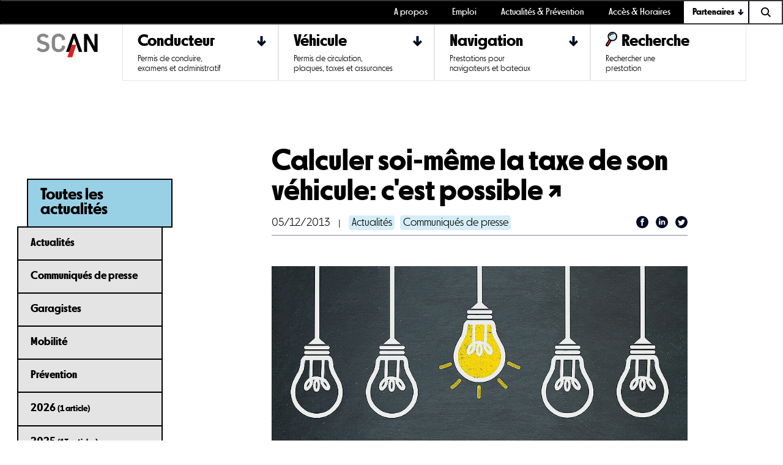

--- FILE ---
content_type: text/html; charset=utf-8
request_url: https://www.scan-ne.ch/actualites-et-prevention/2013/12/5/calculer-soi-meme-la-taxe-de-son-vehicule-cest-possible/
body_size: 15496
content:
<!DOCTYPE html>
<html lang="fr" dir="ltr" class="no-js" data-wf-page="5b51c28c45c6a3756e492233" data-wf-site="5b3c9116a35791192907f147">
<head>

<meta charset="utf-8">
<!-- 
	This website is powered by TYPO3 - inspiring people to share!
	TYPO3 is a free open source Content Management Framework initially created by Kasper Skaarhoj and licensed under GNU/GPL.
	TYPO3 is copyright 1998-2026 of Kasper Skaarhoj. Extensions are copyright of their respective owners.
	Information and contribution at https://typo3.org/
-->



<title>Calculer soi-même la taxe de son véhicule: c'est possible - SCAN : Service cantonal des automobiles et de la navigation</title>
<meta http-equiv="x-ua-compatible" content="IE=edge" />
<meta name="generator" content="TYPO3 CMS" />
<meta name="description" content="Une nouvelle prestation du SCAN est disponible dans le Guichet unique. Calculer la taxe annuelle 2014 de son véhicule est est désormais possible" />
<meta name="viewport" content="width=device-width, initial-scale=1" />
<meta name="robots" content="noindex,follow" />
<meta property="og:title" content="Calculer soi-même la taxe de son véhicule: c'est possible" />
<meta property="og:type" content="article" />
<meta property="og:url" content="https://www.scan-ne.ch/actualites-et-prevention/2013/12/5/calculer-soi-meme-la-taxe-de-son-vehicule-cest-possible/" />
<meta property="og:site_name" content="SCAN : Service Cantonal des Automobiles et de la Navigation" />
<meta property="og:description" content="Une nouvelle prestation du SCAN est disponible dans le Guichet unique. Calculer la taxe annuelle 2014 de son véhicule est est désormais possible" />
<meta name="twitter:card" content="summary" />
<meta name="twitter:site" content="https://www.scan-ne.ch/" />
<meta name="google" content="notranslate" />
<meta name="apple-mobile-web-app-capable" content="no" />


<link rel="stylesheet" type="text/css" href="https://www.scan-ne.ch/typo3conf/ext/scan_site_package/Resources/Public/css/normalize.css?1662931664" media="all">
<link rel="stylesheet" type="text/css" href="https://www.scan-ne.ch/typo3conf/ext/scan_site_package/Resources/Public/css/webflow.css?1639678586" media="all">
<link rel="stylesheet" type="text/css" href="https://www.scan-ne.ch/typo3conf/ext/scan_site_package/Resources/Public/css/scan-ttme.webflow.css?1710345285" media="all">
<link rel="stylesheet" type="text/css" href="https://www.scan-ne.ch/typo3conf/ext/scan_site_package/Resources/Public/css/scan-connect.css?1710252920" media="all">
<link rel="stylesheet" type="text/css" href="https://www.scan-ne.ch/typo3conf/ext/scan_site_package/Resources/Public/css/webfonts-scan.css?1570791666" media="all">
<link rel="stylesheet" type="text/css" href="https://www.scan-ne.ch/typo3conf/ext/fancybox/Resources/Public/Libraries/fancybox/jquery.fancybox.min.css?1697019008" media="all">
<link rel="stylesheet" type="text/css" href="https://www.scan-ne.ch/typo3conf/ext/gridgallery/Resources/Public/Libraries/justifiedGallery/justifiedGallery.min.css?1630670835" media="all">



<!-- [if lt IE 9]><script src="https://cdnjs.cloudflare.com/ajax/libs/html5shiv/3.7.3/html5shiv.min.js"></script><![endif] -->


<script>
/*<![CDATA[*/
/*TS_inlineJS*/

!function(o,c){var n=c.documentElement,t=" w-mod-";n.className+=t+"js",("ontouchstart"in o||o.DocumentTouch&&c instanceof DocumentTouch)&&(n.className+=t+"touch")}(window,document);
	<!-- Matomo -->
	var _paq = window._paq || [];
	_paq.push(['trackPageView']);
	_paq.push(['enableLinkTracking']);
	(function() {
	var u="https://talktome.matomo.cloud/";
	_paq.push(['setTrackerUrl', u+'matomo.php']);
	_paq.push(['setSiteId', '1']);
	var d=document, g=d.createElement('script'), s=d.getElementsByTagName('script')[0];
	g.type='text/javascript'; g.async=true; g.defer=true; g.src=u+'matomo.js'; s.parentNode.insertBefore(g,s);
	})();
	<!-- End Matomo Code -->

	<!-- Matomo Tag Manager -->
	var _mtm = _mtm || [];
	_mtm.push({'mtm.startTime': (new Date().getTime()), 'event': 'mtm.Start'});
	var d=document, g=d.createElement('script'), s=d.getElementsByTagName('script')[0];
	g.type='text/javascript'; g.async=true; g.defer=true; g.src='https://talktome.matomo.cloud/js/container_xR4v6hbM_dev_5419cba88a791324640c1dd6.js'; s.parentNode.insertBefore(g,s);
	<!-- End Matomo Tag Manager -->



/*]]>*/
</script>



  <script id="Cookiebot" src="https://consent.cookiebot.eu/uc.js" data-cbid="3d5c6d4e-a1e4-451f-96fb-da892acd714a" type="text/javascript" async></script>

		<link rel="apple-touch-icon" sizes="180x180" href="/typo3conf/ext/scan_site_package/Resources/Public/images/apple-touch-icon.png">
		<link rel="icon" type="image/png" sizes="32x32" href="/typo3conf/ext/scan_site_package/Resources/Public/images/favicon-32x32.png">
		<link rel="icon" type="image/png" sizes="16x16" href="/typo3conf/ext/scan_site_package/Resources/Public/images/favicon-16x16.png">
		<link rel="manifest" href="/typo3conf/ext/scan_site_package/Resources/Public/images/site.webmanifest">
		<link rel="mask-icon" href="/typo3conf/ext/scan_site_package/Resources/Public/images/safari-pinned-tab.svg" color="#5bbad5">
		<meta name="msapplication-TileColor" content="#da532c">
		<meta name="theme-color" content="#ffffff">

		<meta name="google-site-verification" content="jOsr4gjbD2eOtEY-_5MVVkiFnX29Km3tw1yaVIVcW-I" />

<link rel="canonical" href="https://www.scan-ne.ch/actualites-et-prevention/2013/12/5/calculer-soi-meme-la-taxe-de-son-vehicule-cest-possible/"/>


</head>
<body id="p34" class="is--with-menu page-34 level-2 layout-pagets__plugin_withLeftColMenu">
<div id="searchOverlay" class="dropdown-list menu-pane w-dropdown-list"><div class="menu-dropdown__overlay"></div></div><div data-collapse="medium" data-animation="default" data-duration="400" class="navbar header w-nav"><div data-delay="0" class="dropdown is--compact toggle-search__wrapper w-dropdown"><a rel="lien recherche" href="/recherche/"><div id="search-mobile" class="toggle-search w-dropdown-toggle"></div></a></div><div class="mobile-menu-container w-container"><div role="navigation" class="nav-menu w-nav-menu"><nav class="top-nav w-hidden-medium w-hidden-small w-hidden-tiny"><a href="/a-propos/" class="top-nav__item w-inline-block" title="A propos"><div>A propos</div></a><a href="/emploi-1/" class="top-nav__item w-inline-block" title="Emploi"><div>Emploi</div></a><a href="/actualites-et-prevention/" class="top-nav__item w-inline-block" title="Actualités &amp; Prévention"><div>Actualités &amp; Prévention</div></a><a href="/acces-horaires/" class="top-nav__item w-inline-block" title="Accès &amp; Horaires"><div>Accès &amp; Horaires</div></a><div class="top-nav__item is--with-dropdown"><div data-delay="0" class="dropdown is--compact w-dropdown"><div class="menu-dropdown is--compact w-dropdown-toggle"><div class="menu-dropdown__heading"><h2 class="top-menu-dropdown__title">Partenaires</h2></div></div><nav class="dropdown-list menu-pane w-dropdown-list"><div class="menu-dropdown__overlay"></div><div class="w-clearfix"><div class="menu-pane__inner is--compact"><div class="menu-pane__sidebar w-hidden-medium w-hidden-small w-hidden-tiny"><div class="menu-pane__cell is--bold"><div class="menu-sidebar__heading w-clearfix"><img src="/typo3conf/ext/scan_site_package/Resources/Public/images/icon-pin.svg" alt="" class="image-2"><div class="menu-pane__title">Raccourcis</div></div></div><div class="menu-pane__cell is--with-arrow-bold"><a href="/conducteur/permis/obtenir-un-permis/examen-pratique-et-theorique/rendez-vous-examen-pratique/" class="menu-pane__link is--bold"><strong>Examen conducteur</strong></a></div><div class="menu-pane__cell is--with-arrow-bold"><a href="/vehicule/voitures-motos-scooters-quads/immatriculation-carte-grise/immatriculations-temporaires/permis-de-remplacement/" class="menu-pane__link is--bold"><strong>Permis remplacement</strong></a></div></div><div class="menu-pane__row"><div class="menu-pane__column"><div data-toggle="collapse" class="menu-pane__cell is--with-title w-clearfix"><h3 class="menu-pane__title">Domaines d&#039;activités</h3></div><div class="menu-pane__cell is--with-arrow-light"><a href="/partenaires/agents-de-securite/" class="menu-pane__link">Agents de sécurité</a></div><div class="menu-pane__cell is--with-arrow-light"><a href="/partenaires/associations/" class="menu-pane__link">Associations</a></div><div class="menu-pane__cell is--with-arrow-light"><a href="/partenaires/assureurs/" class="menu-pane__link">Assureurs</a></div><div class="menu-pane__cell is--with-arrow-light"><a href="/partenaires/moniteurs-de-conduite/" class="menu-pane__link">Moniteurs de conduite</a></div><div class="menu-pane__cell is--with-arrow-light"><a href="/partenaires/garagistes/" class="menu-pane__link">Garagistes</a></div><div class="menu-pane__cell is--with-arrow-light"><a href="/partenaires/transporteurs/" class="menu-pane__link">Transporteurs</a></div><div class="menu-pane__cell is--with-arrow-light"><a href="/partenaires/medecins/" class="menu-pane__link">Médecins</a></div><div class="menu-pane__cell is--with-arrow-light"><a href="/partenaires/opticiens-et-ophtalmologues/" class="menu-pane__link">Opticiens et ophtalmologues</a></div><div class="menu-pane__cell is--with-arrow-light"><a href="/partenaires/moniteurs-de-bateau/" class="menu-pane__link">Moniteurs de bateau</a></div><div class="menu-pane__cell is--with-arrow-light"><a href="/partenaires/chantiers-navals/" class="menu-pane__link">Chantiers navals</a></div><div class="menu-pane__cell is--with-arrow-light"><a href="/partenaires/garde-ports/" class="menu-pane__link">Garde-ports</a></div></div></div></div></div></nav></div></div></nav><nav class="u-page-max"><div class="full-menu"><a class="full-menu__brand-logo w-hidden-medium w-hidden-small w-hidden-tiny w-inline-block" title="Accueil du site du Service Cantonal des Automobiles et de la Navigation" href="/"><img src="/typo3conf/ext/scan_site_package/Resources/Public/images/SCAN-blanc2x.png" width="100" class="scan-logo" alt="SCAN : Service cantonal des automobiles et de la navigation logo"><img src="/typo3conf/ext/scan_site_package/Resources/Public/images/scan-logo--inverse.png" width="64" height="25" alt="SCAN : Service cantonal des automobiles et de la navigation logo" class="scan-logo--inverse"></a><div class="full-menu__dropdown-wrapper"><div data-delay="0" class="dropdown w-dropdown"><div class="menu-dropdown w-dropdown-toggle"><div class="menu-dropdown__heading"><h2 class="menu-dropdown__title">Conducteur</h2></div><div class="menu-dropdown__description">Permis de conduire,<br />
examens et administratif</div></div><nav class="dropdown-list menu-pane w-dropdown-list"><div class="menu-dropdown__overlay"></div><div class="u-page-max"><div class="menu-pane__inner"><div class="menu-pane__sidebar w-hidden-medium w-hidden-small w-hidden-tiny"><div class="menu-pane__cell is--bold"><div class="menu-sidebar__heading w-clearfix"><img src="/typo3conf/ext/scan_site_package/Resources/Public/images/icon-pin.svg" alt="" class="image-2"><div class="menu-pane__title">Raccourcis</div></div></div><div class="menu-pane__cell is--bold"></div><div class="menu-pane__cell is--with-arrow-bold"><a href="/conducteur/permis/obtenir-un-permis/voiture-18-ans/" class="menu-pane__link is--bold"><strong>Permis voiture (B)</strong></a></div><div class="menu-pane__cell is--with-arrow-bold"><a href="/conducteur/permis/obtenir-un-permis/moto-18-ans/" class="menu-pane__link is--bold"><strong>Permis moto (A)</strong></a></div><div class="menu-pane__cell is--with-arrow-bold"><a href="/conducteur/permis/obtenir-un-permis/scooter-16-ans/" class="menu-pane__link is--bold"><strong>Permis scooter (A1)</strong></a></div><div class="menu-pane__cell is--with-arrow-bold"><a href="/conducteur/permis/modifier-remplacer-supprimer-permis/echange-du-permis-bleu/" class="menu-pane__link is--bold"><strong>Echange du permis bleu</strong></a></div><div class="menu-pane__cell is--with-arrow-bold"><a href="/conducteur/permis/infraction-et-retrait-de-permis/scan-et-infractions-routieres/" class="menu-pane__link is--bold"><strong>Retrait de permis</strong></a></div></div><div><div class="menu-pane__row"><div class="menu-pane__column--large"><div class="menu-pane__row"><div class="menu-pane__column"><div data-toggle="collapse"
																		     data-target="#sub-8-1-0"
																		     class="menu-pane__cell is--with-title w-clearfix"><h3 class="menu-pane__title">Obtenir un permis</h3></div><div id="sub-8-1-0" class="collapse-mobile"><div data-toggle="collapse" data-target="#sub-8-1-0-0" class="menu-pane__cell is--with-arrow-light"><a href="/conducteur/permis/obtenir-un-permis/voiture-18-ans/" class="menu-pane__link">Voiture, B (17 ans)</a></div><div id="sub-8-1-0-0" class="collapse-mobile u-hide-desktop"><div class="menu-pane__cell is--with-arrow-light"><a href="/conducteur/permis/obtenir-un-permis/voiture-18-ans/permis-voiture-je-nai-pas-le-permis-scooter-ou-moto/" class="menu-pane__link is--pl-2">Permis voiture (je n&#039;ai pas le permis scooter ou moto)</a></div><div class="menu-pane__cell is--with-arrow-light"><a href="/conducteur/permis/obtenir-un-permis/voiture-18-ans/permis-voiture-jai-deja-le-permis-scooter-ou-moto/" class="menu-pane__link is--pl-2">Permis voiture (j&#039;ai déjà le permis scooter ou moto)</a></div></div><div data-toggle="collapse" data-target="#sub-8-1-0-1" class="menu-pane__cell is--with-arrow-light"><a href="/conducteur/permis/obtenir-un-permis/scooter-16-ans/" class="menu-pane__link">Moto, A1 125cm3 (16 ans)</a></div><div id="sub-8-1-0-1" class="collapse-mobile u-hide-desktop"><div class="menu-pane__cell is--with-arrow-light"><a href="/conducteur/permis/obtenir-un-permis/scooter-16-ans/permis-scooter-je-nai-pas-le-permis-voiture/" class="menu-pane__link is--pl-2">Permis moto A1 125cm3 (je n&#039;ai pas le permis voiture)</a></div><div class="menu-pane__cell is--with-arrow-light"><a href="/conducteur/permis/obtenir-un-permis/scooter-16-ans/permis-scooter-jai-deja-le-permis-voiture/" class="menu-pane__link is--pl-2">Permis moto A1 125cm3 (j&#039;ai déjà le permis voiture)</a></div></div><div data-toggle="collapse" data-target="#sub-8-1-0-2" class="menu-pane__cell is--with-arrow-light"><a href="/conducteur/permis/obtenir-un-permis/moto-18-ans/" class="menu-pane__link">Moto, A 35kW (18 ans)</a></div><div id="sub-8-1-0-2" class="collapse-mobile u-hide-desktop"><div class="menu-pane__cell is--with-arrow-light"><a href="/conducteur/permis/obtenir-un-permis/moto-18-ans/permis-moto-je-nai-pas-le-permis-voiture-ou-scooter/" class="menu-pane__link is--pl-2">Permis moto A 35kW (je n&#039;ai pas le permis voiture ou scooter)</a></div><div class="menu-pane__cell is--with-arrow-light"><a href="/conducteur/permis/obtenir-un-permis/moto-18-ans/permis-moto-jai-deja-le-permis-voiture-ou-scooter/" class="menu-pane__link is--pl-2">Permis moto A 35 kW (j&#039;ai déjà le permis voiture ou scooter)</a></div></div><div data-toggle="collapse" data-target="#sub-8-1-0-3" class="menu-pane__cell is--with-arrow-light"><a href="/conducteur/permis/moto-a-sans-limitation-20-ans/" class="menu-pane__link">Moto, catégorie A illimité (20 ans)</a></div><div id="sub-8-1-0-3" class="collapse-mobile u-hide-desktop"><div class="menu-pane__cell is--with-arrow-light"><a href="/conducteur/permis/modifier-remplacer-supprimer-permis/plus-doptions/moto-suppression-de-la-limitation-35kw-de-votre-categorie-a-limitee/" class="menu-pane__link is--pl-2">Permis moto cat. A illimité (j&#039;ai obtenu mon permis cat. A35kW avant 2021)</a></div><div class="menu-pane__cell is--with-arrow-light"><a href="/conducteur/permis/obtenir-un-permis/moto-a-illimitee-20-ans/permis-moto-a-illimite-jai-obtenu-mon-permis-a-35-kw-apres-le-01012021/" class="menu-pane__link is--pl-2">Permis moto cat. A illimité (j&#039;ai obtenu mon permis cat. A35kW après le 01.01.2021)</a></div><div class="menu-pane__cell is--with-arrow-light"><a href="/conducteur/permis/moto-a-sans-limitation-20-ans/permis-moto-cat-a-illimite-jai-passe-mon-permis-ancienne-cat-a1-avant-2003-et-obtenu-automatiquement-la-cat-a25kw-ou-a35kw/" class="menu-pane__link is--pl-2">Permis moto cat. A illimité (j&#039;ai passé mon permis ancienne cat. A1 avant 2003 et obtenu automatiquement la cat. A25kW ou A35kW)</a></div></div><div data-toggle="collapse" data-target="#sub-8-1-0-4" class="menu-pane__cell is--with-arrow-light"><a href="/conducteur/permis/obtenir-un-permis/permis-professionnels/" class="menu-pane__link">Permis professionnels</a></div><div id="sub-8-1-0-4" class="collapse-mobile u-hide-desktop"><div class="menu-pane__cell is--with-arrow-light"><a href="/conducteur/permis/obtenir-un-permis/permis-professionnels/permis-taxi/" class="menu-pane__link is--pl-2">Permis taxi</a></div><div class="menu-pane__cell is--with-arrow-light"><a href="/conducteur/permis/obtenir-un-permis/permis-professionnels/permis-pour-transport-decoliers-douvriers-de-personnes-handicapees-ou-ambulances/" class="menu-pane__link is--pl-2">Permis pour transport d&#039;écoliers, d&#039;ouvriers, de personnes handicapées ou ambulances</a></div><div class="menu-pane__cell is--with-arrow-light"><a href="/conducteur/permis/obtenir-un-permis/permis-professionnels/permis-camion-de-moins-de-7500-kg/" class="menu-pane__link is--pl-2">Permis camion de moins de 7500 kg</a></div><div class="menu-pane__cell is--with-arrow-light"><a href="/conducteur/permis/obtenir-un-permis/permis-professionnels/permis-camion/" class="menu-pane__link is--pl-2">Permis camion</a></div><div class="menu-pane__cell is--with-arrow-light"><a href="/conducteur/permis/obtenir-un-permis/permis-professionnels/permis-minibus/" class="menu-pane__link is--pl-2">Permis minibus et autocars</a></div><div class="menu-pane__cell is--with-arrow-light"><a href="/conducteur/permis/obtenir-un-permis/permis-professionnels/permis-autocar/" class="menu-pane__link is--pl-2">Permis autocar</a></div><div class="menu-pane__cell is--with-arrow-light"><a href="/conducteur/permis/obtenir-un-permis/permis-professionnels/permis-trolleybus/" class="menu-pane__link is--pl-2">Permis trolleybus</a></div></div><div class="menu-pane__cell is--with-arrow-light"><a href="/conducteur/permis/obtenir-un-permis/permis-international/" class="menu-pane__link">Permis international</a></div><div data-toggle="collapse" data-target="#sub-8-1-0-6" class="menu-pane__cell is--with-arrow-light"><a href="/conducteur/permis/obtenir-un-permis/permis-etrangers/" class="menu-pane__link">Permis étrangers</a></div><div id="sub-8-1-0-6" class="collapse-mobile u-hide-desktop"><div class="menu-pane__cell is--with-arrow-light"><a href="/conducteur/permis/obtenir-un-permis/permis-etrangers/echange-permis-ukraine/" class="menu-pane__link is--pl-2">Conducteurs en provenance d&#039;Ukraine</a></div><div class="menu-pane__cell is--with-arrow-light"><a href="/conducteur/permis/obtenir-un-permis/permis-etrangers/echange-du-permis-etranger-contre-permis-suisse-voiture-ou-moto/" class="menu-pane__link is--pl-2">Echange du permis étranger contre permis suisse (voiture ou moto)</a></div><div class="menu-pane__cell is--with-arrow-light"><a href="/conducteur/permis/obtenir-un-permis/permis-etrangers/echange-du-permis-etranger-contre-permis-suisse-categories-professionnelles/" class="menu-pane__link is--pl-2">Echange du permis étranger contre permis suisse (catégories professionnelles)</a></div><div class="menu-pane__cell is--with-arrow-light"><a href="/conducteur/permis/obtenir-un-permis/permis-etrangers/conduire-en-suisse-de-maniere-professionnelle-frontalier/" class="menu-pane__link is--pl-2">Conduire en Suisse de manière professionnelle (frontalier)</a></div><div class="menu-pane__cell is--with-arrow-light"><a href="/conducteur/permis/obtenir-un-permis/permis-etrangers/reussir-sa-course-de-controle-pour-echanger-son-permis-de-conduire-etranger-nos-recommandations/" class="menu-pane__link is--pl-2">Réussir sa course de contrôle pour échanger son permis de conduire étranger: nos recommandations</a></div></div><div data-toggle="collapse" data-target="#sub-8-1-0-7" class="menu-pane__cell is--with-arrow-light"><a href="/conducteur/permis/obtenir-un-permis/examen-pratique-et-theorique/" class="menu-pane__link">Examen pratique et théorique</a></div><div id="sub-8-1-0-7" class="collapse-mobile u-hide-desktop"><div class="menu-pane__cell is--with-arrow-light"><a href="/conducteur/permis/obtenir-un-permis/examen-pratique-et-theorique/examen-theorique/" class="menu-pane__link is--pl-2">Examen théorique</a></div><div class="menu-pane__cell is--with-arrow-light"><a href="/conducteur/permis/obtenir-un-permis/examen-pratique-et-theorique/passer-son-permis-nos-recommandations/" class="menu-pane__link is--pl-2">Passer son permis voiture: nos recommandations</a></div><div class="menu-pane__cell is--with-arrow-light"><a href="/conducteur/permis/obtenir-un-permis/examen-pratique-et-theorique/passer-son-permis-moto-nos-recommandations/" class="menu-pane__link is--pl-2">Passer son permis moto: nos recommandations</a></div><div class="menu-pane__cell is--with-arrow-light"><a href="/conducteur/permis/obtenir-un-permis/examen-pratique-et-theorique/rendez-vous-examen-pratique/" class="menu-pane__link is--pl-2">Prendre un rendez-vous d&#039;examen pratique</a></div><div class="menu-pane__cell is--with-arrow-light"><a href="/conducteur/permis/obtenir-un-permis/examen-pratique-et-theorique/deplacement-annulation-du-rendez-vous-dexamen/" class="menu-pane__link is--pl-2">Déplacer ou annuler un rendez-vous d&#039;examen</a></div><div class="menu-pane__cell is--with-arrow-light"><a href="/conducteur/permis/obtenir-un-permis/examen-pratique-et-theorique/examen-dans-un-autre-canton/" class="menu-pane__link is--pl-2">Examen dans un autre canton</a></div><div class="menu-pane__cell is--with-arrow-light"><a href="/conducteur/permis/obtenir-un-permis/examen-pratique-et-theorique/les-systemes-dassistance-a-la-conduite/" class="menu-pane__link is--pl-2">Les systèmes d&#039;assistance à la conduite</a></div></div><div data-toggle="collapse" data-target="#sub-8-1-0-8" class="menu-pane__cell is--with-arrow-light"><a href="/conducteur/permis/obtenir-un-permis/autres-permis/" class="menu-pane__link">Autres permis</a></div><div id="sub-8-1-0-8" class="collapse-mobile u-hide-desktop"><div class="menu-pane__cell is--with-arrow-light"><a href="/conducteur/permis/obtenir-un-permis/autres-permis/permis-vehicules-45-kmh/" class="menu-pane__link is--pl-2">Permis véhicules 45 km/h</a></div><div class="menu-pane__cell is--with-arrow-light"><a href="/conducteur/permis/obtenir-un-permis/autres-permis/permis-remorque/" class="menu-pane__link is--pl-2">Permis remorque</a></div><div class="menu-pane__cell is--with-arrow-light"><a href="/conducteur/permis/obtenir-un-permis/autres-permis/permis-tracteur-agricole/" class="menu-pane__link is--pl-2">Permis tracteur agricole</a></div><div class="menu-pane__cell is--with-arrow-light"><a href="/conducteur/permis/obtenir-un-permis/autres-permis/permis-cyclomoteur-ou-velo-electrique/" class="menu-pane__link is--pl-2">Permis cyclomoteur ou vélo électrique</a></div><div class="menu-pane__cell is--with-arrow-light"><a href="/conducteur/permis/obtenir-un-permis/autres-permis/permis-motocycle-leger-a1-45km/h-15-ans/" class="menu-pane__link is--pl-2">Permis motocycle léger, A1 45km/h (15 ans)</a></div><div class="menu-pane__cell is--with-arrow-light"><a href="/conducteur/permis/obtenir-un-permis/autres-permis/permis-civil-sur-base-dun-permis-militaire/" class="menu-pane__link is--pl-2">Permis civil véhicule sur base d&#039;un permis militaire</a></div><div class="menu-pane__cell is--with-arrow-light"><a href="/conducteur/permis/obtenir-un-permis/autres-permis/du-permis-a-lessai-au-permis-definitif/" class="menu-pane__link is--pl-2">Du permis à l&#039;essai au permis définitif</a></div><div class="menu-pane__cell is--with-arrow-light"><a href="/conducteur/permis/obtenir-un-permis/autres-permis/modifications-a-venir-en-2021-concernant-les-permis-voiture-scooter-et-moto/" class="menu-pane__link is--pl-2">Modifications 2021 concernant les permis voiture, scooter et moto</a></div><div class="menu-pane__cell is--with-arrow-light"><a href="/conducteur/permis/obtenir-un-permis/autres-permis/transmission-photo-et-signature/" class="menu-pane__link is--pl-2">Transmission photo et signature</a></div></div></div></div><div class="menu-pane__column"><div data-toggle="collapse"
																		     data-target="#sub-8-1-2"
																		     class="menu-pane__cell is--with-title w-clearfix"><h3 class="menu-pane__title">Modifier, remplacer ou supprimer un permis</h3></div><div id="sub-8-1-2" class="collapse-mobile"><div class="menu-pane__cell is--with-arrow-light"><a href="/conducteur/permis/modifier-remplacer-supprimer-permis/perte-ou-vol-du-permis-de-conduire/" class="menu-pane__link">Perte ou vol du permis de conduire</a></div><div class="menu-pane__cell is--with-arrow-light"><a href="/conducteur/permis/modifier-remplacer-supprimer-permis/echange-du-permis-bleu/" class="menu-pane__link">Echange du permis bleu</a></div><div class="menu-pane__cell is--with-arrow-light"><a href="/conducteur/permis/modifier-remplacer-supprimer-permis/remplacement-du-permis-de-conduire-en-mauvais-etat/" class="menu-pane__link">Remplacement du permis de conduire (mauvais état ou changement de la photo)</a></div><div data-toggle="collapse" data-target="#sub-8-1-2-3" class="menu-pane__cell is--with-arrow-light"><a href="/conducteur/permis/modifier-remplacer-supprimer-permis/plus-doptions/" class="menu-pane__link">Plus d&#039;options</a></div><div id="sub-8-1-2-3" class="collapse-mobile u-hide-desktop"><div class="menu-pane__cell is--with-arrow-light"><a href="/conducteur/permis/modifier-remplacer-supprimer-permis/plus-doptions/suppression-du-code-port-de-lunettes-etou-lentilles-de-contact/" class="menu-pane__link is--pl-2">Suppression du code port de lunettes et/ou lentilles de contact</a></div><div class="menu-pane__cell is--with-arrow-light"><a href="/conducteur/permis/modifier-remplacer-supprimer-permis/plus-doptions/renonciation-au-permis-de-conduire/" class="menu-pane__link is--pl-2">Renonciation au permis de conduire</a></div><div class="menu-pane__cell is--with-arrow-light"><a href="/conducteur/permis/modifier-remplacer-supprimer-permis/plus-doptions/renonciation-a-une-categorie-professionnelle/" class="menu-pane__link is--pl-2">Renonciation à une catégorie professionnelle</a></div><div class="menu-pane__cell is--with-arrow-light"><a href="/conducteur/permis/modifier-remplacer-supprimer-permis/plus-doptions/demander-un-permis-deleve-conducteur-trice-numerique/" class="menu-pane__link is--pl-2">Demander un permis d&#039;élève-conducteur-trice numérique</a></div><div class="menu-pane__cell is--with-arrow-light"><a href="/conducteur/permis/modifier-remplacer-supprimer-permis/plus-doptions/codes-dans-le-permis-de-conduire/" class="menu-pane__link is--pl-2">Codes dans le permis de conduire</a></div></div></div><div data-toggle="collapse"
																		     data-target="#sub-8-1-3"
																		     class="menu-pane__cell is--with-title w-clearfix is--mt-1"><h3 class="menu-pane__title">Infraction et retrait de permis</h3></div><div id="sub-8-1-3" class="collapse-mobile"><div class="menu-pane__cell is--with-arrow-light"><a href="/conducteur/permis/infraction-et-retrait-de-permis/scan-et-infractions-routieres/" class="menu-pane__link">SCAN et infractions routières</a></div><div class="menu-pane__cell is--with-arrow-light"><a href="/conducteur/permis/infraction-et-retrait-de-permis/extrait-de-mes-mesures-administratives-de-siac-ex-admas/" class="menu-pane__link">Extrait de mes mesures administratives de SIAC (ex-ADMAS)</a></div></div></div></div></div><div class="menu-pane__column--large"><div class="menu-pane__row"><div class="menu-pane__column"><div data-toggle="collapse"
																		     data-target="#sub-9-2-0"
																		     class="menu-pane__cell is--with-title w-clearfix"><h3 class="menu-pane__title">Identité</h3></div><div id="sub-9-2-0" class="collapse-mobile"><div data-toggle="collapse" data-target="#sub-9-2-0-0" class="menu-pane__cell is--with-arrow-light"><a href="/conducteur/administratif/administratif-et-donnees-personnelles/demenagement-et-deuil/" class="menu-pane__link">Déménagement et deuil</a></div><div id="sub-9-2-0-0" class="collapse-mobile u-hide-desktop"><div class="menu-pane__cell is--with-arrow-light"><a href="/conducteur/administratif/administratif-et-donnees-personnelles/demenagement-a-linterieur-du-canton/" class="menu-pane__link is--pl-2">Déménagement à l&#039;intérieur du canton</a></div><div class="menu-pane__cell is--with-arrow-light"><a href="/conducteur/administratif/administratif-et-donnees-personnelles/etablissement-dans-le-canton-en-provenance-dun-autre-canton/" class="menu-pane__link is--pl-2">Etablissement dans le canton en provenance d&#039;un autre canton</a></div><div class="menu-pane__cell is--with-arrow-light"><a href="/conducteur/administratif/administratif-et-donnees-personnelles/etablissement-dans-le-canton-en-provenance-de-letranger/" class="menu-pane__link is--pl-2">Etablissement dans le canton en provenance de l&#039;étranger</a></div><div class="menu-pane__cell is--with-arrow-light"><a href="/conducteur/administratif/administratif-et-donnees-personnelles/etablissement-dans-un-autre-canton/" class="menu-pane__link is--pl-2">Etablissement dans un autre canton</a></div><div class="menu-pane__cell is--with-arrow-light"><a href="/conducteur/administratif/administratif-et-donnees-personnelles/etablissement-a-letranger/" class="menu-pane__link is--pl-2">Etablissement à l&#039;étranger</a></div><div class="menu-pane__cell is--with-arrow-light"><a href="/conducteur/administratif/administratif-et-donnees-personnelles/long-sejour-a-letranger-3-a-12-mois/" class="menu-pane__link is--pl-2">Long séjour à l&#039;étranger (3 à 12 mois)</a></div><div class="menu-pane__cell is--with-arrow-light"><a href="/conducteur/administratif/administratif-et-donnees-personnelles/attestation-de-detention-dun-permis-de-conduire/" class="menu-pane__link is--pl-2">Attestation de détention d&#039;un permis de conduire et extrait SIAC</a></div><div class="menu-pane__cell is--with-arrow-light"><a href="/conducteur/administratif/administratif-et-donnees-personnelles/deuil-dans-ma-famille/" class="menu-pane__link is--pl-2">Deuil dans ma famille, décès</a></div></div><div data-toggle="collapse" data-target="#sub-9-2-0-1" class="menu-pane__cell is--with-arrow-light"><a href="/conducteur/administratif/administratif-et-donnees-personnelles/gestion-de-mes-donnees-personnelles/" class="menu-pane__link">Gestion de mes données personnelles</a></div><div id="sub-9-2-0-1" class="collapse-mobile u-hide-desktop"><div class="menu-pane__cell is--with-arrow-light"><a href="/conducteur/administratif/administratif-et-donnees-personnelles/gestion-de-mes-donnees-personnelles/gestion-de-mon-adresse-email-et-numero-de-telephone/" class="menu-pane__link is--pl-2">Gestion de mon adresse, email et numéro de téléphone</a></div><div class="menu-pane__cell is--with-arrow-light"><a href="/conducteur/administratif/administratif-et-donnees-personnelles/gestion-de-mes-donnees-personnelles/non-publication-de-mes-donnees-personnelles/" class="menu-pane__link is--pl-2">Non-publication de mes données personnelles, identité</a></div><div class="menu-pane__cell is--with-arrow-light"><a href="/conducteur/administratif/administratif-et-donnees-personnelles/gestion-de-mes-donnees-personnelles/changement-de-nom-prenom-genre-ou-nationalite/" class="menu-pane__link is--pl-2">Changement de nom, prénom, genre ou nationalité, identité</a></div><div class="menu-pane__cell is--with-arrow-light"><a href="/conducteur/administratif/administratif-et-donnees-personnelles/gestion-de-mes-donnees-personnelles/courriels-informationnels/" class="menu-pane__link is--pl-2">Courriels informationnels</a></div></div><div data-toggle="collapse" data-target="#sub-9-2-0-2" class="menu-pane__cell is--with-arrow-light"><a href="/conducteur/administratif/administratif-et-donnees-personnelles/paiement-et-facturation/" class="menu-pane__link">Paiement et facturation</a></div><div id="sub-9-2-0-2" class="collapse-mobile u-hide-desktop"><div class="menu-pane__cell is--with-arrow-light"><a href="/conducteur/administratif/administratif-et-donnees-personnelles/communiquer-mon-numero-de-compte-pour-un-remboursement/" class="menu-pane__link is--pl-2">Communiquer mon numéro de compte pour un remboursement, note de crédit</a></div><div class="menu-pane__cell is--with-arrow-light"><a href="/conducteur/administratif/administratif-et-donnees-personnelles/ebill-e-facture/" class="menu-pane__link is--pl-2">eBill (e-Facture)</a></div><div class="menu-pane__cell is--with-arrow-light"><a href="/conducteur/administratif/administratif-et-donnees-personnelles/paiement-et-facturation/facture-par-courriel/" class="menu-pane__link is--pl-2">Facture par courriel (e-mail)</a></div><div class="menu-pane__cell is--with-arrow-light"><a href="/conducteur/administratif/administratif-et-donnees-personnelles/paiement-et-facturation/qr-facture/" class="menu-pane__link is--pl-2">QR-facture</a></div><div class="menu-pane__cell is--with-arrow-light"><a href="/conducteur/administratif/administratif-et-donnees-personnelles/consulter-mon-compte-et-mes-factures/" class="menu-pane__link is--pl-2">Consulter mon compte et mes factures</a></div><div class="menu-pane__cell is--with-arrow-light"><a href="/vehicule/taxe/calculer-votre-taxe-automobile-et-remorque/" class="menu-pane__link is--pl-2">Connaître le montant de la taxe de mon véhicule</a></div><div class="menu-pane__cell is--with-arrow-light"><a href="/conducteur/administratif/administratif-et-donnees-personnelles/conditions-de-paiement-du-scan/" class="menu-pane__link is--pl-2">Conditions de paiement du SCAN</a></div><div class="menu-pane__cell is--with-arrow-light"><a href="/conducteur/administratif/administratif-et-donnees-personnelles/groupage-des-factures/" class="menu-pane__link is--pl-2">Groupage des factures</a></div><div class="menu-pane__cell is--with-arrow-light"><a href="/conducteur/administratif/administratif-et-donnees-personnelles/bon-cadeau/" class="menu-pane__link is--pl-2">Bon cadeau</a></div></div><div data-toggle="collapse" data-target="#sub-9-2-0-3" class="menu-pane__cell is--with-arrow-light"><a href="/conducteur/administratif/administratif-et-donnees-personnelles/guichet-unique/" class="menu-pane__link">Guichet unique</a></div><div id="sub-9-2-0-3" class="collapse-mobile u-hide-desktop"><div class="menu-pane__cell is--with-arrow-light"><a href="/conducteur/administratif/administratif-et-donnees-personnelles/inscription-et-utilisation-du-guichet-unique/" class="menu-pane__link is--pl-2">Inscription et utilisation du Guichet unique</a></div><div class="menu-pane__cell is--with-arrow-light"><a href="/conducteur/administratif/administratif-et-donnees-personnelles/guichet-unique/recevoir-mes-documents-du-scan-dans-le-guichet-unique/" class="menu-pane__link is--pl-2">Recevoir mes documents du SCAN dans le Guichet Unique</a></div></div><div data-toggle="collapse" data-target="#sub-9-2-0-4" class="menu-pane__cell is--with-arrow-light"><a href="/conducteur/administratif/administratif-et-donnees-personnelles/projets/" class="menu-pane__link">Projets</a></div><div id="sub-9-2-0-4" class="collapse-mobile u-hide-desktop"><div class="menu-pane__cell is--with-arrow-light"><a href="/conducteur/administratif/administratif-et-donnees-personnelles/projets/metamorphose/" class="menu-pane__link is--pl-2">MORPHO</a></div></div><div data-toggle="collapse" data-target="#sub-9-2-0-5" class="menu-pane__cell is--with-arrow-light"><a href="/conducteur/administratif/administratif-et-donnees-personnelles/moniteurs-opticiens-medecins-et-cours-de-premiers-secours-samaritains/" class="menu-pane__link">Moniteurs, opticiens, médecins et cours de premiers secours (samaritains)</a></div><div id="sub-9-2-0-5" class="collapse-mobile u-hide-desktop"><div class="menu-pane__cell is--with-arrow-light"><a href="/adresses/cours-de-premiers-secours/" class="menu-pane__link is--pl-2">Cours de premiers secours</a></div><div class="menu-pane__cell is--with-arrow-light"><a href="/adresses/moniteurs-de-conduite/" class="menu-pane__link is--pl-2">Moniteurs de conduite</a></div><div class="menu-pane__cell is--with-arrow-light"><a href="/adresses/opticiens/" class="menu-pane__link is--pl-2">Opticiens agréés</a></div><div class="menu-pane__cell is--with-arrow-light"><a href="https://medtraffic.ch/fr/conducteurs/recherche-specialiste-par-lieu/" class="menu-pane__link is--pl-2">Médecins et psychologues du trafic</a></div></div></div></div><div class="menu-pane__column"><div data-toggle="collapse"
																		     data-target="#sub-9-2-2"
																		     class="menu-pane__cell is--with-title w-clearfix"><h3 class="menu-pane__title">Handicap</h3></div><div id="sub-9-2-2" class="collapse-mobile"><div class="menu-pane__cell is--with-arrow-light"><a href="/conducteur/administratif/handicap/carte-de-parcage/" class="menu-pane__link">Carte de parcage</a></div><div class="menu-pane__cell is--with-arrow-light"><a href="/conducteur/administratif/handicap/conduite-dun-vehicule-adapte/" class="menu-pane__link">Conduite d&#039;un véhicule adapté</a></div><div class="menu-pane__cell is--with-arrow-light"><a href="/conducteur/administratif/handicap/exemption-de-la-taxe-annuelle/" class="menu-pane__link">Exemption de la taxe annuelle</a></div></div><div data-toggle="collapse"
																		     data-target="#sub-9-2-3"
																		     class="menu-pane__cell is--with-title w-clearfix is--mt-1"><h3 class="menu-pane__title">Autres prestations</h3></div><div id="sub-9-2-3" class="collapse-mobile"><div data-toggle="collapse" data-target="#sub-9-2-3-0" class="menu-pane__cell is--with-arrow-light"><a href="/conducteur/administratif/autres-prestations/permis-professionnel/" class="menu-pane__link">Permis professionnel</a></div><div id="sub-9-2-3-0" class="collapse-mobile u-hide-desktop"><div class="menu-pane__cell is--with-arrow-light"><a href="/conducteur/administratif/autres-prestations/permis-professionnel/carte-pour-tachygraphe-numerique/" class="menu-pane__link is--pl-2">Carte pour tachygraphe numérique</a></div><div class="menu-pane__cell is--with-arrow-light"><a href="/conducteur/administratif/autres-prestations/permis-professionnel/certificat-de-capacite-transport-de-personnes-etou-marchandises-oacp/" class="menu-pane__link is--pl-2">Certificat de capacité: transport de personnes et/ou marchandises (OACP)</a></div></div><div class="menu-pane__cell is--with-arrow-light"><a href="/conducteur/administratif/autres-prestations/subvention-formation/" class="menu-pane__link">Subvention formation continue volontaire</a></div><div class="menu-pane__cell is--with-arrow-light"><a href="/conducteur/administratif/autres-prestations/subvention-cours-dinitiation-a-la-conduite-dune-moto/" class="menu-pane__link">Subvention cours d&#039;initiation à la conduite d&#039;une moto</a></div><div class="menu-pane__cell is--with-arrow-light"><a href="/conducteur/administratif/autres-prestations/controles-medicaux-subsequents/" class="menu-pane__link">Contrôles médicaux subséquents</a></div><div class="menu-pane__cell is--with-arrow-light"><a href="/conducteur/permis/obtenir-un-permis/examen-pratique-et-theorique/passer-son-permis-nos-recommandations-1/" class="menu-pane__link">Les recommandations du SCAN aux seniors</a></div><div class="menu-pane__cell is--with-arrow-light"><a href="/conducteur/administratif/autres-prestations/des-slogans-de-prevention-100-neuchatelois/" class="menu-pane__link">Des slogans de prévention 100% neuchâtelois</a></div><div class="menu-pane__cell is--with-arrow-light"><a href="/conducteur/administratif/autres-prestations/nos-brochures-preventives/" class="menu-pane__link">Nos brochures préventives</a></div><div class="menu-pane__cell is--with-arrow-light"><a href="/conducteur/administratif/autres-prestations/la-journee-des-motard-e-s-2025/" class="menu-pane__link">La journée des motard-e-s 2025</a></div><div class="menu-pane__cell is--with-arrow-light"><a href="/conducteur/administratif/autres-prestations/infographies/" class="menu-pane__link">Nos infographies et flyers</a></div><div class="menu-pane__cell is--with-arrow-light"><a href="/videospreventives/" class="menu-pane__link">Nos vidéos préventives</a></div></div></div></div></div></div></div></div></div></nav></div><div data-delay="0" class="dropdown w-dropdown"><div class="menu-dropdown w-dropdown-toggle"><div class="menu-dropdown__heading"><h2 class="menu-dropdown__title">Véhicule</h2></div><div class="menu-dropdown__description">Permis de circulation,<br />
plaques, taxes et assurances</div></div><nav class="dropdown-list menu-pane w-dropdown-list"><div class="menu-dropdown__overlay"></div><div class="u-page-max"><div class="menu-pane__inner"><div class="menu-pane__sidebar w-hidden-medium w-hidden-small w-hidden-tiny"><div class="menu-pane__cell is--bold"><div class="menu-sidebar__heading w-clearfix"><img src="/typo3conf/ext/scan_site_package/Resources/Public/images/icon-pin.svg" alt="" class="image-2"><div class="menu-pane__title">Raccourcis</div></div></div><div class="menu-pane__cell is--bold"></div><div class="menu-pane__cell is--with-arrow-bold"><a href="/vehicule/expertise/rendez-vous/" class="menu-pane__link is--bold"><strong>RDV Expertise</strong></a></div><div class="menu-pane__cell is--with-arrow-bold"><a href="/vehicule/voitures-motos-scooters-quads/plaques/choisir-mon-numero-de-plaques/" class="menu-pane__link is--bold"><strong>Achat numéro de plaques</strong></a></div><div class="menu-pane__cell is--with-arrow-bold"><a href="/vehicule/voitures-motos-scooters-quads/immatriculation-carte-grise/changement-de-vehicule/" class="menu-pane__link is--bold"><strong>Changement de véhicule</strong></a></div><div class="menu-pane__cell is--with-arrow-bold"><a href="/vehicule/taxe/calculer-votre-taxe-automobile-et-remorque/" class="menu-pane__link is--bold"><strong>Calcul de la taxe annuelle</strong></a></div><div class="menu-pane__cell is--with-arrow-bold"><a href="/vehicule/voitures-motos-scooters-quads/plaques/connaitre-lidentite-du-detenteur-dune-plaque/" class="menu-pane__link is--bold"><strong>Recherche de détenteur de plaque</strong></a></div></div><div><div class="menu-pane__row"><div class="menu-pane__column--large"><div class="menu-pane__row"><div class="menu-pane__column"><div data-toggle="collapse"
																		     data-target="#sub-135-1-0"
																		     class="menu-pane__cell is--with-title w-clearfix"><h3 class="menu-pane__title">Voitures, motos, scooters et quads</h3></div><div id="sub-135-1-0" class="collapse-mobile"><div data-toggle="collapse" data-target="#sub-135-1-0-0" class="menu-pane__cell is--with-arrow-light"><a href="/vehicule/voitures-motos-scooters-quads/immatriculation-carte-grise/" class="menu-pane__link">Immatriculation [carte grise]</a></div><div id="sub-135-1-0-0" class="collapse-mobile u-hide-desktop"><div class="menu-pane__cell is--with-arrow-light"><a href="/vehicule/voitures-motos-scooters-quads/immatriculation-carte-grise/plaques-interchangeables/" class="menu-pane__link is--pl-2">Plaques interchangeables</a></div><div class="menu-pane__cell is--with-arrow-light"><a href="/vehicule/voitures-motos-scooters-quads/immatriculation-carte-grise/immatriculation-avec-de-nouvelles-plaques/" class="menu-pane__link is--pl-2">Immatriculation avec de nouvelles plaques</a></div><div class="menu-pane__cell is--with-arrow-light"><a href="/vehicule/voitures-motos-scooters-quads/immatriculation-carte-grise/immatriculation-avec-des-plaques-deposees/" class="menu-pane__link is--pl-2">Immatriculation avec des plaques déposées</a></div><div class="menu-pane__cell is--with-arrow-light"><a href="/vehicule/voitures-motos-scooters-quads/immatriculation-carte-grise/changement-de-vehicule/" class="menu-pane__link is--pl-2">Changement de véhicule</a></div><div class="menu-pane__cell is--with-arrow-light"><a href="/vehicule/voitures-motos-scooters-quads/immatriculation-carte-grise/perte-ou-vol-du-permis-de-circulation/" class="menu-pane__link is--pl-2">Perte ou vol du permis de circulation</a></div><div class="menu-pane__cell is--with-arrow-light"><a href="/vehicule/voitures-motos-scooters-quads/immatriculation-carte-grise/annulation-du-permis-de-circulation/" class="menu-pane__link is--pl-2">Annulation du permis de circulation</a></div><div class="menu-pane__cell is--with-arrow-light"><a href="/vehicule/voitures-motos-scooters-quads/immatriculation-carte-grise/changement-dassurance/" class="menu-pane__link is--pl-2">Changement d&#039;assurance</a></div><div class="menu-pane__cell is--with-arrow-light"><a href="/vehicule/voitures-motos-scooters-quads/immatriculation-carte-grise/radiation-ou-inscription-dun-code-178/" class="menu-pane__link is--pl-2">Interdiction du changement de détenteur (code 178)</a></div><div class="menu-pane__cell is--with-arrow-light"><a href="/vehicule/voitures-motos-scooters-quads/immatriculation-carte-grise/controler-une-attestation-dassurance/" class="menu-pane__link is--pl-2">Contrôler une attestation d&#039;assurance</a></div><div class="menu-pane__cell is--with-arrow-light"><a href="/vehicule/voitures-motos-scooters-quads/immatriculation-carte-grise/immatriculations-temporaires/" class="menu-pane__link is--pl-2">Immatriculations temporaires</a></div><div class="menu-pane__cell is--with-arrow-light"><a href="/vehicule/voitures-motos-scooters-quads/immatriculation-carte-grise/plus-de-prestations/" class="menu-pane__link is--pl-2">Plus de prestations</a></div></div><div data-toggle="collapse" data-target="#sub-135-1-0-1" class="menu-pane__cell is--with-arrow-light"><a href="/vehicule/voitures-motos-scooters-quads/plaques/" class="menu-pane__link">Plaques</a></div><div id="sub-135-1-0-1" class="collapse-mobile u-hide-desktop"><div class="menu-pane__cell is--with-arrow-light"><a href="/vehicule/voitures-motos-scooters-quads/plaques/choisir-mon-numero-de-plaques/" class="menu-pane__link is--pl-2">Choisir mon numéro de plaques</a></div><div class="menu-pane__cell is--with-arrow-light"><a href="/vehicule/voitures-motos-scooters-quads/plaques/changer-de-numero-de-plaques/" class="menu-pane__link is--pl-2">Changer de numéro de plaques</a></div><div class="menu-pane__cell is--with-arrow-light"><a href="/vehicule/voitures-motos-scooters-quads/plaques/depot-des-plaques/" class="menu-pane__link is--pl-2">Dépôt des plaques</a></div><div class="menu-pane__cell is--with-arrow-light"><a href="/vehicule/voitures-motos-scooters-quads/plaques/reprise-des-plaques/" class="menu-pane__link is--pl-2">Reprise des plaques</a></div><div class="menu-pane__cell is--with-arrow-light"><a href="/vehicule/voitures-motos-scooters-quads/plaques/perte-de-mes-plaques/" class="menu-pane__link is--pl-2">Perte de mes plaques</a></div><div class="menu-pane__cell is--with-arrow-light"><a href="/vehicule/voitures-motos-scooters-quads/plaques/vol-de-mes-plaques/" class="menu-pane__link is--pl-2">Vol de mes plaques</a></div><div class="menu-pane__cell is--with-arrow-light"><a href="/vehicule/voitures-motos-scooters-quads/plaques/connaitre-lidentite-du-detenteur-dune-plaque/" class="menu-pane__link is--pl-2">Connaître l&#039;identité du détenteur d&#039;une plaque</a></div><div class="menu-pane__cell is--with-arrow-light"><a href="/vehicule/voitures-motos-scooters-quads/plaques/commander-de-nouvelles-plaques/" class="menu-pane__link is--pl-2">Commander de nouvelles plaques</a></div><div class="menu-pane__cell is--with-arrow-light"><a href="/vehicule/voitures-motos-scooters-quads/plaques/commander-une-plaque-rouge-pour-porte-velos/" class="menu-pane__link is--pl-2">Commander une plaque rouge pour porte-vélos</a></div><div class="menu-pane__cell is--with-arrow-light"><a href="/vehicule/voitures-motos-scooters-quads/plaques/informations-utiles-sur-les-plaques-de-controle/" class="menu-pane__link is--pl-2">Informations utiles sur les plaques de contrôle, cession de plaques, renonciation</a></div></div><div class="menu-pane__cell is--with-arrow-light"><a href="/vehicule/expertise/rendez-vous/" class="menu-pane__link">Expertise/contrôle technique</a></div></div><div data-toggle="collapse"
																		     data-target="#sub-135-1-1"
																		     class="menu-pane__cell is--with-title w-clearfix is--mt-1"><h3 class="menu-pane__title">Taxe</h3></div><div id="sub-135-1-1" class="collapse-mobile"><div class="menu-pane__cell is--with-arrow-light"><a href="/vehicule/taxe/calculer-votre-taxe-automobile-et-remorque/" class="menu-pane__link">Calculer votre taxe automobile et remorque</a></div></div></div><div class="menu-pane__column"><div data-toggle="collapse"
																		     data-target="#sub-135-1-3"
																		     class="menu-pane__cell is--with-title w-clearfix"><h3 class="menu-pane__title">Cyclomoteurs, vélos électriques et véhicules assimilés</h3></div><div id="sub-135-1-3" class="collapse-mobile"><div data-toggle="collapse" data-target="#sub-135-1-3-0" class="menu-pane__cell is--with-arrow-light"><a href="/vehicule/cyclomoteurs-velos-electriques-etc/immatriculation-carte-grise/" class="menu-pane__link">Immatriculation [carte grise]</a></div><div id="sub-135-1-3-0" class="collapse-mobile u-hide-desktop"><div class="menu-pane__cell is--with-arrow-light"><a href="/vehicule/cyclomoteurs-velos-electriques-etc/immatriculation-carte-grise/immatriculer-sur-une-nouvelle-plaque/" class="menu-pane__link is--pl-2">Immatriculer sur une nouvelle plaque</a></div><div class="menu-pane__cell is--with-arrow-light"><a href="/vehicule/cyclomoteurs-velos-electriques-etc/immatriculation-carte-grise/changement-de-detenteur/" class="menu-pane__link is--pl-2">Changement de détenteur</a></div><div class="menu-pane__cell is--with-arrow-light"><a href="/vehicule/cyclomoteurs-velos-electriques-etc/immatriculation-carte-grise/renouvellement-de-la-vignette/" class="menu-pane__link is--pl-2">Renouvellement de la vignette</a></div><div class="menu-pane__cell is--with-arrow-light"><a href="/vehicule/cyclomoteurs-velos-electriques-etc/immatriculation-carte-grise/changement-de-cyclomoteur-ou-velo-electrique/" class="menu-pane__link is--pl-2">Changement de cyclomoteur ou vélo électrique</a></div><div class="menu-pane__cell is--with-arrow-light"><a href="/vehicule/cyclomoteurs-velos-electriques-etc/immatriculation-carte-grise/annulation-du-permis-de-circulation/" class="menu-pane__link is--pl-2">Annulation du permis de circulation</a></div><div class="menu-pane__cell is--with-arrow-light"><a href="/vehicule/cyclomoteurs-velos-electriques-etc/immatriculation-carte-grise/perte-ou-vol-du-permis-de-circulation/" class="menu-pane__link is--pl-2">Perte ou vol du permis de circulation</a></div></div><div data-toggle="collapse" data-target="#sub-135-1-3-1" class="menu-pane__cell is--with-arrow-light"><a href="/vehicule/cyclomoteurs-velos-electriques-etc/plaque/" class="menu-pane__link">Plaque</a></div><div id="sub-135-1-3-1" class="collapse-mobile u-hide-desktop"><div class="menu-pane__cell is--with-arrow-light"><a href="/vehicule/cyclomoteurs-velos-electriques-etc/plaque/perte-ou-vol-de-ma-plaque/" class="menu-pane__link is--pl-2">Perte ou vol de ma plaque</a></div><div class="menu-pane__cell is--with-arrow-light"><a href="/vehicule/voitures-motos-scooters-quads/plaques/connaitre-lidentite-du-detenteur-dune-plaque/" class="menu-pane__link is--pl-2">Identité du détenteur d&#039;une plaque</a></div></div><div class="menu-pane__cell is--with-arrow-light"><a href="/vehicule/cyclomoteurs-velos-electriques-etc/expertisescontroles-technique-des-cyclomoteurs/" class="menu-pane__link">Expertises/Contrôles technique des cyclomoteurs</a></div><div class="menu-pane__cell is--with-arrow-light"><a href="/vehicule/cyclomoteurs-velos-electriques-etc/renseignements/" class="menu-pane__link">Renseignements</a></div></div></div></div></div><div class="menu-pane__column--large"><div class="menu-pane__row"><div class="menu-pane__column"><div data-toggle="collapse"
																		     data-target="#sub-136-2-0"
																		     class="menu-pane__cell is--with-title w-clearfix"><h3 class="menu-pane__title">Véhicules lourds, industriels, agricoles et remorques</h3></div><div id="sub-136-2-0" class="collapse-mobile"><div data-toggle="collapse" data-target="#sub-136-2-0-0" class="menu-pane__cell is--with-arrow-light"><a href="/vehicule/lourds-industriels-agricoles-remorques/immatriculation-carte-grise/" class="menu-pane__link">Immatriculation [carte grise]</a></div><div id="sub-136-2-0-0" class="collapse-mobile u-hide-desktop"><div class="menu-pane__cell is--with-arrow-light"><a href="/vehicule/lourds-industriels-agricoles-remorques/immatriculation-carte-grise/plaques-interchangeables/" class="menu-pane__link is--pl-2">Plaques interchangeables</a></div><div class="menu-pane__cell is--with-arrow-light"><a href="/vehicule/lourds-industriels-agricoles-remorques/immatriculation-carte-grise/immatriculation-avec-nouvelles-plaques/" class="menu-pane__link is--pl-2">Immatriculation avec nouvelles plaques</a></div><div class="menu-pane__cell is--with-arrow-light"><a href="/vehicule/lourds-industriels-agricoles-remorques/immatriculation-carte-grise/immatriculation-sur-plaques-deposees/" class="menu-pane__link is--pl-2">Immatriculation sur plaques déposées</a></div><div class="menu-pane__cell is--with-arrow-light"><a href="/vehicule/lourds-industriels-agricoles-remorques/immatriculation-carte-grise/changement-de-vehicule/" class="menu-pane__link is--pl-2">Changement de véhicule</a></div><div class="menu-pane__cell is--with-arrow-light"><a href="/vehicule/voitures-motos-scooters-quads/immatriculation-carte-grise/perte-ou-vol-du-permis-de-circulation/" class="menu-pane__link is--pl-2">Perte ou vol du permis de circulation</a></div><div class="menu-pane__cell is--with-arrow-light"><a href="/vehicule/voitures-motos-scooters-quads/immatriculation-carte-grise/annulation-du-permis-de-circulation/" class="menu-pane__link is--pl-2">Annulation du permis de circulation</a></div><div class="menu-pane__cell is--with-arrow-light"><a href="/vehicule/voitures-motos-scooters-quads/immatriculation-carte-grise/changement-dassurance/" class="menu-pane__link is--pl-2">Changement d&#039;assurance</a></div><div class="menu-pane__cell is--with-arrow-light"><a href="/vehicule/voitures-motos-scooters-quads/immatriculation-carte-grise/radiation-ou-inscription-dun-code-178/" class="menu-pane__link is--pl-2">Radiation d&#039;un leasing, code 178</a></div><div class="menu-pane__cell is--with-arrow-light"><a href="/vehicule/lourds-industriels-agricoles-remorques/immatriculation-carte-grise/immatriculations-temporaires/" class="menu-pane__link is--pl-2">Immatriculations temporaires</a></div><div class="menu-pane__cell is--with-arrow-light"><a href="/vehicule/lourds-industriels-agricoles-remorques/immatriculation-carte-grise/plus-de-prestations/" class="menu-pane__link is--pl-2">Plus de prestations</a></div></div><div data-toggle="collapse" data-target="#sub-136-2-0-1" class="menu-pane__cell is--with-arrow-light"><a href="/vehicule/lourds-industriels-agricoles-remorques/plaques/" class="menu-pane__link">Plaques</a></div><div id="sub-136-2-0-1" class="collapse-mobile u-hide-desktop"><div class="menu-pane__cell is--with-arrow-light"><a href="/vehicule/voitures-motos-scooters-quads/plaques/depot-des-plaques/" class="menu-pane__link is--pl-2">Dépôt des plaques</a></div><div class="menu-pane__cell is--with-arrow-light"><a href="/vehicule/lourds-industriels-agricoles-remorques/plaques/reprise-des-plaques/" class="menu-pane__link is--pl-2">Reprise des plaques</a></div><div class="menu-pane__cell is--with-arrow-light"><a href="/vehicule/voitures-motos-scooters-quads/plaques/vol-de-mes-plaques/" class="menu-pane__link is--pl-2">Vol de mes plaques</a></div><div class="menu-pane__cell is--with-arrow-light"><a href="/vehicule/voitures-motos-scooters-quads/plaques/perte-de-mes-plaques/" class="menu-pane__link is--pl-2">Perte de mes plaques</a></div><div class="menu-pane__cell is--with-arrow-light"><a href="/vehicule/voitures-motos-scooters-quads/plaques/connaitre-lidentite-du-detenteur-dune-plaque/" class="menu-pane__link is--pl-2">Identité du détenteur d&#039;une plaque</a></div><div class="menu-pane__cell is--with-arrow-light"><a href="/vehicule/voitures-motos-scooters-quads/plaques/commander-de-nouvelles-plaques/" class="menu-pane__link is--pl-2">Commander de nouvelles plaques</a></div><div class="menu-pane__cell is--with-arrow-light"><a href="/vehicule/voitures-motos-scooters-quads/plaques/informations-utiles-sur-les-plaques-de-controle/" class="menu-pane__link is--pl-2">Informations plaques</a></div></div><div data-toggle="collapse" data-target="#sub-136-2-0-2" class="menu-pane__cell is--with-arrow-light"><a href="/vehicule/lourds-industriels-agricoles-remorques/autorisations-speciales/" class="menu-pane__link">Autorisations spéciales</a></div><div id="sub-136-2-0-2" class="collapse-mobile u-hide-desktop"><div class="menu-pane__cell is--with-arrow-light"><a href="/vehicule/lourds-industriels-agricoles-remorques/autorisations-speciales/autorisation-speciale-pour-circulation-le-dimanche-ou-la-nuit/" class="menu-pane__link is--pl-2">Autorisation spéciale pour circulation le dimanche ou la nuit</a></div><div class="menu-pane__cell is--with-arrow-light"><a href="/vehicule/lourds-industriels-agricoles-remorques/autorisations-speciales/autorisation-speciale-pour-transports-et-vehicules-speciaux/" class="menu-pane__link is--pl-2">Autorisation spéciale pour transports et véhicules spéciaux</a></div><div class="menu-pane__cell is--with-arrow-light"><a href="/vehicule/lourds-industriels-agricoles-remorques/autorisations-speciales/autorisations-speciales-pour-vehicule-a-chenilles/" class="menu-pane__link is--pl-2">Autorisations spéciales pour véhicule à chenilles</a></div><div class="menu-pane__cell is--with-arrow-light"><a href="/vehicule/lourds-industriels-agricoles-remorques/autorisations-speciales/autorisation-speciale-pour-circulation-sans-plaques-sur-voie-publique/" class="menu-pane__link is--pl-2">Autorisation spéciale pour circulation sans plaques sur voie publique</a></div><div class="menu-pane__cell is--with-arrow-light"><a href="/vehicule/lourds-industriels-agricoles-remorques/autorisations-speciales/autorisation-speciale-pour-utilisation-industrielle-dun-vehicule-agricole/" class="menu-pane__link is--pl-2">Autorisation spéciale pour utilisation industrielle d&#039;un véhicule agricole</a></div></div><div class="menu-pane__cell is--with-arrow-light"><a href="/vehicule/lourds-industriels-agricoles-remorques/vehicules-agricoles-et-contraintes/" class="menu-pane__link">Véhicules agricoles et contraintes</a></div></div></div><div class="menu-pane__column"><div data-toggle="collapse"
																		     data-target="#sub-136-2-2"
																		     class="menu-pane__cell is--with-title w-clearfix"><h3 class="menu-pane__title">Autres prestations</h3></div><div id="sub-136-2-2" class="collapse-mobile"><div class="menu-pane__cell is--with-arrow-light"><a href="/vehicule/autres-prestations/se-debarrasser-dun-vehicule-hors-dusage/" class="menu-pane__link">Eliminer un véhicule hors d&#039;usage</a></div><div class="menu-pane__cell is--with-arrow-light"><a href="/vehicule/autres-prestations/se-rendre-a-letranger-avec-un-vehicule-emprunte/" class="menu-pane__link">Se rendre à l&#039;étranger avec un véhicule emprunté</a></div><div class="menu-pane__cell is--with-arrow-light"><a href="/vehicule/autres-prestations/statistiques/" class="menu-pane__link">Statistiques</a></div></div><div data-toggle="collapse"
																		     data-target="#sub-136-2-3"
																		     class="menu-pane__cell is--with-title w-clearfix is--mt-1"><h3 class="menu-pane__title">Expertise</h3></div><div id="sub-136-2-3" class="collapse-mobile"><div data-toggle="collapse" data-target="#sub-136-2-3-0" class="menu-pane__cell is--with-arrow-light"><a href="/vehicule/expertise/rendez-vous/" class="menu-pane__link">Rendez-vous</a></div><div id="sub-136-2-3-0" class="collapse-mobile u-hide-desktop"><div class="menu-pane__cell is--with-arrow-light"><a href="/vehicule/expertise/rendez-vous/deplacement-dun-rendez-vous-dexpertise-vehicule/" class="menu-pane__link is--pl-2">Déplacement d&#039;un rendez-vous d&#039;expertise véhicule</a></div><div class="menu-pane__cell is--with-arrow-light"><a href="/vehicule/expertise/rendez-vous/expertise-volontaire-dun-vehicule/" class="menu-pane__link is--pl-2">Expertise volontaire d&#039;un véhicule</a></div><div class="menu-pane__cell is--with-arrow-light"><a href="/vehicule/expertise/rendez-vous/expertise-vehicule-bientot-mis-hors-circulation/" class="menu-pane__link is--pl-2">Expertise: véhicule bientôt mis hors circulation</a></div><div class="menu-pane__cell is--with-arrow-light"><a href="/vehicule/expertise/rendez-vous/prochaine-expertise/" class="menu-pane__link is--pl-2">Prochaine expertise</a></div></div><div data-toggle="collapse" data-target="#sub-136-2-3-1" class="menu-pane__cell is--with-arrow-light"><a href="/vehicule/expertise/technique/" class="menu-pane__link">Informations expertise</a></div><div id="sub-136-2-3-1" class="collapse-mobile u-hide-desktop"><div class="menu-pane__cell is--with-arrow-light"><a href="/vehicule/informationexpertise-voiture/" class="menu-pane__link is--pl-2">Informations expertise: Voitures de tourisme et voitures automobiles légères</a></div><div class="menu-pane__cell is--with-arrow-light"><a href="/vehicule/informationexpertise-voitures-lourdes/" class="menu-pane__link is--pl-2">Informations expertise: Voitures de livraison, camions, tracteurs à sellette, autocars, minibus...</a></div><div class="menu-pane__cell is--with-arrow-light"><a href="/vehicule/informationexpertise-tracteur-voiture-travail/" class="menu-pane__link is--pl-2">Informations expertise: Tracteurs, voitures automobiles de travail et véhicules limités en vitesse</a></div><div class="menu-pane__cell is--with-arrow-light"><a href="/vehicule/informationexpertise-motocycles-tricycle-quadricycle/" class="menu-pane__link is--pl-2">Informations expertise: Motocycles, tricycles et quadricycles</a></div><div class="menu-pane__cell is--with-arrow-light"><a href="/vehicule/informationexpertise-remorque-semiremorque-caravane/" class="menu-pane__link is--pl-2">Informations expertise: Remorques, semi-remorques et caravanes</a></div><div class="menu-pane__cell is--with-arrow-light"><a href="/vehicule/expertise/technique/modification-dun-vehicule/" class="menu-pane__link is--pl-2">Modification d&#039;un véhicule</a></div><div class="menu-pane__cell is--with-arrow-light"><a href="/vehicule/expertise/technique/elements-controles-lors-de-lexpertise/" class="menu-pane__link is--pl-2">Eléments contrôlés lors de l&#039;expertise</a></div><div class="menu-pane__cell is--with-arrow-light"><a href="/vehicule/expertise/technique/controle-antipollution/" class="menu-pane__link is--pl-2">Contrôle antipollution</a></div><div class="menu-pane__cell is--with-arrow-light"><a href="/vehicule/expertise/technique/vehicule-accidente/" class="menu-pane__link is--pl-2">Véhicule accidenté</a></div><div class="menu-pane__cell is--with-arrow-light"><a href="/vehicule/expertise/technique/pneus-et-jantes/" class="menu-pane__link is--pl-2">Pneus et jantes</a></div><div class="menu-pane__cell is--with-arrow-light"><a href="/vehicule/expertise/technique/fiches-techniques-du-vehicule/" class="menu-pane__link is--pl-2">Fiches techniques des véhicules</a></div><div class="menu-pane__cell is--with-arrow-light"><a href="/vehicule/expertise/technique/remorques/" class="menu-pane__link is--pl-2">Informations remorques</a></div><div class="menu-pane__cell is--with-arrow-light"><a href="/vehicule/expertise/technique/chargement-des-vehicules-pour-lexpertise/" class="menu-pane__link is--pl-2">Chargement des véhicules pour l&#039;expertise</a></div><div class="menu-pane__cell is--with-arrow-light"><a href="/vehicule/expertise/technique/mise-hors-service-du-systeme-de-retenue/" class="menu-pane__link is--pl-2">Mise hors service du système de retenue</a></div></div></div></div></div></div></div></div></div></div></nav></div><div data-delay="0" class="dropdown w-dropdown"><div class="menu-dropdown w-dropdown-toggle"><div class="menu-dropdown__heading"><h2 class="menu-dropdown__title">Navigation</h2></div><div class="menu-dropdown__description">Prestations pour<br />
navigateurs et bateaux</div></div><nav class="dropdown-list menu-pane w-dropdown-list"><div class="menu-dropdown__overlay"></div><div class="u-page-max"><div class="menu-pane__inner"><div class="menu-pane__sidebar w-hidden-medium w-hidden-small w-hidden-tiny"><div class="menu-pane__cell is--bold"><div class="menu-sidebar__heading w-clearfix"><img src="/typo3conf/ext/scan_site_package/Resources/Public/images/icon-pin.svg" alt="" class="image-2"><div class="menu-pane__title">Raccourcis</div></div></div><div class="menu-pane__cell is--bold"></div><div class="menu-pane__cell is--with-arrow-bold"><a href="/navigation/bateaux/taxe/calculer-votre-taxe-annuelle-bateau/" class="menu-pane__link is--bold"><strong>Calculer votre taxe</strong></a></div><div class="menu-pane__cell is--with-arrow-bold"><a href="/navigation/permis/permis-bateau-a-moteur/" class="menu-pane__link is--bold"><strong>Permis bateau moteur</strong></a></div><div class="menu-pane__cell is--with-arrow-bold"><a href="/navigation/bateaux/rendez-vous/" class="menu-pane__link is--bold"><strong>RDV Expertise bateau</strong></a></div></div><div><div class="menu-pane__row"><div class="menu-pane__column--large"><h3 class="menu-pane__column-title">Navigateurs</h3><div class="menu-pane__row"><div class="menu-pane__column"><div data-toggle="collapse"
																		     data-target="#sub-108-1-0"
																		     class="menu-pane__cell is--with-title w-clearfix"><h3 class="menu-pane__title">Permis</h3></div><div id="sub-108-1-0" class="collapse-mobile"><div class="menu-pane__cell is--with-arrow-light"><a href="/navigation/permis/permis-bateau-a-moteur/" class="menu-pane__link">Permis bateau à moteur</a></div><div class="menu-pane__cell is--with-arrow-light"><a href="/navigation/permis/permis-bateau-a-voile/" class="menu-pane__link">Permis bateau à voile</a></div><div class="menu-pane__cell is--with-arrow-light"><a href="/navigation/permis/perte-ou-vol-du-permis/" class="menu-pane__link">Perte ou vol du permis</a></div><div class="menu-pane__cell is--with-arrow-light"><a href="/navigation/permis/permis-international-bateaux/" class="menu-pane__link">Permis international bateaux</a></div><div class="menu-pane__cell is--with-arrow-light"><a href="/navigation/permis/categories-de-permis/" class="menu-pane__link">Catégories de permis</a></div><div data-toggle="collapse" data-target="#sub-108-1-0-5" class="menu-pane__cell is--with-arrow-light"><a href="/navigation/permis/plus-doptions/" class="menu-pane__link">Plus d&#039;options</a></div><div id="sub-108-1-0-5" class="collapse-mobile u-hide-desktop"><div class="menu-pane__cell is--with-arrow-light"><a href="/navigation/permis/plus-doptions/examen-bateau-dans-un-autre-canton/" class="menu-pane__link is--pl-2">Examen bateau dans un autre canton</a></div><div class="menu-pane__cell is--with-arrow-light"><a href="/navigation/permis/plus-doptions/echange-du-permis-bateau-etranger-pour-permis-suisse/" class="menu-pane__link is--pl-2">Echange du permis bateau étranger pour permis suisse</a></div><div class="menu-pane__cell is--with-arrow-light"><a href="/navigation/permis/plus-doptions/obtenir-un-permis-de-conduire-bateau-a-moteur-civil-sur-la-base-dun-permis-de-conduire-bateau-militaire/" class="menu-pane__link is--pl-2">Permis bateau à moteur civil sur la base d&#039;un permis bateau militaire</a></div></div></div></div><div class="menu-pane__column"><div data-toggle="collapse"
																		     data-target="#sub-108-1-2"
																		     class="menu-pane__cell is--with-title w-clearfix"><h3 class="menu-pane__title">Administratif et données personnelles</h3></div><div id="sub-108-1-2" class="collapse-mobile"><div class="menu-pane__cell is--with-arrow-light"><a href="/conducteur/administratif/administratif-et-donnees-personnelles/demenagement-et-deuil/" class="menu-pane__link">Déménagement &amp; deuil</a></div><div class="menu-pane__cell is--with-arrow-light"><a href="/conducteur/administratif/administratif-et-donnees-personnelles/paiement-et-facturation/" class="menu-pane__link">Paiement et facturation</a></div><div class="menu-pane__cell is--with-arrow-light"><a href="/conducteur/administratif/administratif-et-donnees-personnelles/guichet-unique/" class="menu-pane__link">Guichet unique</a></div><div class="menu-pane__cell is--with-arrow-light"><a href="/conducteur/administratif/administratif-et-donnees-personnelles/gestion-de-mes-donnees-personnelles/" class="menu-pane__link">Changement et gestion de mes données personnelles</a></div><div data-toggle="collapse" data-target="#sub-108-1-2-4" class="menu-pane__cell is--with-arrow-light"><a href="/navigation/administratif-et-donnees-personnelles/moniteurs-et-ports-du-canton/" class="menu-pane__link">Moniteurs et ports du canton</a></div><div id="sub-108-1-2-4" class="collapse-mobile u-hide-desktop"><div class="menu-pane__cell is--with-arrow-light"><a href="/adresses/moniteurs-de-bateau/" class="menu-pane__link is--pl-2">Moniteurs de bateau</a></div><div class="menu-pane__cell is--with-arrow-light"><a href="/adresses/ports-du-canton/" class="menu-pane__link is--pl-2">Ports publics du canton de Neuchâtel</a></div></div></div></div></div></div><div class="menu-pane__column--large"><h3 class="menu-pane__column-title">Bateaux</h3><div class="menu-pane__row"><div class="menu-pane__column"><div data-toggle="collapse"
																		     data-target="#sub-103-2-0"
																		     class="menu-pane__cell is--with-title w-clearfix"><h3 class="menu-pane__title">Immatriculation [carte grise]</h3></div><div id="sub-103-2-0" class="collapse-mobile"><div class="menu-pane__cell is--with-arrow-light"><a href="/navigation/bateaux/immatriculation-dun-bateau-neuf/" class="menu-pane__link">Immatriculation d&#039;un bateau neuf</a></div><div class="menu-pane__cell is--with-arrow-light"><a href="/navigation/bateaux/immatriculation-dun-bateau-doccasion/" class="menu-pane__link">Immatriculation d&#039;un bateau d&#039;occasion</a></div><div class="menu-pane__cell is--with-arrow-light"><a href="/navigation/bateaux/changement-de-moteur/" class="menu-pane__link">Changement de moteur</a></div><div class="menu-pane__cell is--with-arrow-light"><a href="/navigation/bateaux/changement-de-place-damarrage/" class="menu-pane__link">Changement de place d&#039;amarrage</a></div><div class="menu-pane__cell is--with-arrow-light"><a href="/navigation/bateaux/changement-dassurance/" class="menu-pane__link">Changement d&#039;assurance</a></div><div class="menu-pane__cell is--with-arrow-light"><a href="/navigation/bateaux/annulation-du-permis-de-navigation/" class="menu-pane__link">Annulation du permis de navigation</a></div><div class="menu-pane__cell is--with-arrow-light"><a href="/navigation/bateaux/perte-ou-vol-du-permis-de-navigation/" class="menu-pane__link">Perte ou vol du permis de navigation</a></div></div></div><div class="menu-pane__column"><div data-toggle="collapse"
																		     data-target="#sub-103-2-2"
																		     class="menu-pane__cell is--with-title w-clearfix"><h3 class="menu-pane__title">Expertise</h3></div><div id="sub-103-2-2" class="collapse-mobile"><div data-toggle="collapse" data-target="#sub-103-2-2-0" class="menu-pane__cell is--with-arrow-light"><a href="/navigation/bateaux/rendez-vous/" class="menu-pane__link">Rendez-vous</a></div><div id="sub-103-2-2-0" class="collapse-mobile u-hide-desktop"><div class="menu-pane__cell is--with-arrow-light"><a href="/navigation/bateaux/rendez-vous/deplacement-dun-rendez-vous-dexpertise-bateau/" class="menu-pane__link is--pl-2">Déplacement d&#039;un rendez-vous d&#039;expertise bateau</a></div><div class="menu-pane__cell is--with-arrow-light"><a href="/navigation/bateaux/rendez-vous/expertise-volontaire-dun-bateau/" class="menu-pane__link is--pl-2">Expertise volontaire d&#039;un bateau</a></div><div class="menu-pane__cell is--with-arrow-light"><a href="/navigation/bateaux/rendez-vous/expertise-bateau-bientot-mis-hors-navigation/" class="menu-pane__link is--pl-2">Expertise: bateau bientôt mis hors navigation</a></div></div><div data-toggle="collapse" data-target="#sub-103-2-2-1" class="menu-pane__cell is--with-arrow-light"><a href="/navigation/bateaux/informations-techniques/" class="menu-pane__link">Informations techniques</a></div><div id="sub-103-2-2-1" class="collapse-mobile u-hide-desktop"><div class="menu-pane__cell is--with-arrow-light"><a href="/navigation/bateaux/informations-techniques/elements-controles-lors-de-lexpertise-dun-bateau/" class="menu-pane__link is--pl-2">Eléments contrôlés lors de l&#039;expertise d&#039;un bateau</a></div><div class="menu-pane__cell is--with-arrow-light"><a href="/navigation/bateaux/informations-techniques/controles-et-responsabilites/" class="menu-pane__link is--pl-2">Contrôles et responsabilités</a></div></div></div><div data-toggle="collapse"
																		     data-target="#sub-103-2-3"
																		     class="menu-pane__cell is--with-title w-clearfix is--mt-1"><h3 class="menu-pane__title">Taxe</h3></div><div id="sub-103-2-3" class="collapse-mobile"><div class="menu-pane__cell is--with-arrow-light"><a href="/navigation/bateaux/taxe/calculer-votre-taxe-annuelle-bateau/" class="menu-pane__link">Calculer votre taxe annuelle bateau</a></div></div><div data-toggle="collapse"
																		     data-target="#sub-103-2-4"
																		     class="menu-pane__cell is--with-title w-clearfix is--mt-1"><h3 class="menu-pane__title">​Autres prestations</h3></div><div id="sub-103-2-4" class="collapse-mobile"><div class="menu-pane__cell is--with-arrow-light"><a href="/codes-permis-bateaux/" class="menu-pane__link">Codes dans le permis de conduire des bateaux</a></div><div class="menu-pane__cell is--with-arrow-light"><a href="/navigation/bateaux/trouver-une-place-de-port/" class="menu-pane__link">Trouver une place  de port</a></div><div class="menu-pane__cell is--with-arrow-light"><a href="/navigation/bateaux/se-debarrasser-dun-bateau-hors-dusage/" class="menu-pane__link">Eliminer un bateau ou un moteur hors d&#039;usage</a></div><div class="menu-pane__cell is--with-arrow-light"><a href="/navigation/bateaux/securite/" class="menu-pane__link">Sécurité</a></div></div></div></div></div></div></div></div></div></nav></div><div data-delay="0" id="search-btn" class="dropdown w-dropdown"><a class="btn-recherche" rel="lien recherche" href="/recherche/"><div class="menu-dropdown w-dropdown-toggle"><div class="menu-dropdown__heading"><img src="/typo3conf/ext/scan_site_package/Resources/Public/images/glass.svg" style="margin-top: -12px;" width="19" alt="" class="menu-dropdown__icon"><h2 class="menu-dropdown__title">Recherche </h2></div><div class="menu-dropdown__description">Rechercher une<br />prestation</div></div></a></div><div class="u-hide-desktop"><a href="/a-propos/" class="menu-dropdown w-inline-block"><div class="menu-dropdown__heading"><h2 class="menu-dropdown__title">A propos ↗</h2></div></a><a href="/emploi-1/" class="menu-dropdown w-inline-block"><div class="menu-dropdown__heading"><h2 class="menu-dropdown__title">Emploi ↗</h2></div></a><a href="/actualites-et-prevention/" class="menu-dropdown w-inline-block"><div class="menu-dropdown__heading"><h2 class="menu-dropdown__title">Actualités &amp; Prévention ↗</h2></div></a><a href="/acces-horaires/" class="menu-dropdown w-inline-block"><div class="menu-dropdown__heading"><h2 class="menu-dropdown__title">Accès &amp; Horaires ↗</h2></div></a><div data-delay="0" class="dropdown w-dropdown"><div class="menu-dropdown w-dropdown-toggle"><div class="menu-dropdown__heading"><h2 class="menu-dropdown__title">Partenaires</h2></div></div><nav class="dropdown-list w-dropdown-list"><div class="div-block-6 w-clearfix"><div class="menu-pane__inner is--compact"><div class="menu-pane__row"><div class="menu-pane__column"><div class="menu-pane__cell is--with-title w-clearfix"><h3 class="menu-pane__title">Domaines d&#039;activités</h3></div><div class="menu-pane__cell is--with-arrow-light"><a href="/partenaires/agents-de-securite/" class="menu-pane__link">Agents de sécurité</a></div><div class="menu-pane__cell is--with-arrow-light"><a href="/partenaires/associations/" class="menu-pane__link">Associations</a></div><div class="menu-pane__cell is--with-arrow-light"><a href="/partenaires/assureurs/" class="menu-pane__link">Assureurs</a></div><div class="menu-pane__cell is--with-arrow-light"><a href="/partenaires/moniteurs-de-conduite/" class="menu-pane__link">Moniteurs de conduite</a></div><div class="menu-pane__cell is--with-arrow-light"><a href="/partenaires/garagistes/" class="menu-pane__link">Garagistes</a></div><div class="menu-pane__cell is--with-arrow-light"><a href="/partenaires/transporteurs/" class="menu-pane__link">Transporteurs</a></div><div class="menu-pane__cell is--with-arrow-light"><a href="/partenaires/medecins/" class="menu-pane__link">Médecins</a></div><div class="menu-pane__cell is--with-arrow-light"><a href="/partenaires/opticiens-et-ophtalmologues/" class="menu-pane__link">Opticiens et ophtalmologues</a></div><div class="menu-pane__cell is--with-arrow-light"><a href="/partenaires/moniteurs-de-bateau/" class="menu-pane__link">Moniteurs de bateau</a></div><div class="menu-pane__cell is--with-arrow-light"><a href="/partenaires/chantiers-navals/" class="menu-pane__link">Chantiers navals</a></div><div class="menu-pane__cell is--with-arrow-light"><a href="/partenaires/garde-ports/" class="menu-pane__link">Garde-ports</a></div></div></div></div></div></nav></div></div></div></div></nav></div><div class="menu-button w-nav-button"><div class="icon w-icon-nav-menu"></div></div><a href="/" class="mobile-home-link w-inline-block"></a></div></div><!--TYPO3SEARCH_begin--><div class="page-wrapper"><div class="page-menu__toggle"><a href="#" data-toggle="collapse" data-target=".page-menu" class="list-group-item is--dropdown collapsed" aria-expanded="false">Catégories</a></div><div id="page_menu" class="page-menu__wrapper"><div class="page-menu collapse"><a class="list-group-item active" title="Toutes les articles" href="/actualites-et-prevention/">Toutes les actualités</a><a class="list-group-item" title="Actualités" href="https://www.scan-ne.ch/actualites-et-prevention/cat/actualites/">Actualités
			</a><a class="list-group-item" title="Communiqués de presse" href="https://www.scan-ne.ch/actualites-et-prevention/cat/communiques-de-presse/">Communiqués de presse
			</a><a class="list-group-item" title="Garagistes" href="https://www.scan-ne.ch/actualites-et-prevention/cat/garagistes/">Garagistes
			</a><a class="list-group-item" title="Mobilité" href="https://www.scan-ne.ch/actualites-et-prevention/cat/mobilite/">Mobilité
			</a><a class="list-group-item" title="Prévention" href="https://www.scan-ne.ch/actualites-et-prevention/cat/prevention/">Prévention
			</a><a class="list-group-item" href="https://www.scan-ne.ch/actualites-et-prevention/annee/2026/">2026 <small>(1 article)</small></a><a class="list-group-item" href="https://www.scan-ne.ch/actualites-et-prevention/annee/2025/">2025 <small>(13 articles)</small></a><a class="list-group-item" href="https://www.scan-ne.ch/actualites-et-prevention/annee/2024/">2024 <small>(13 articles)</small></a><a class="list-group-item" href="https://www.scan-ne.ch/actualites-et-prevention/annee/2023/">2023 <small>(19 articles)</small></a><a class="list-group-item" href="https://www.scan-ne.ch/actualites-et-prevention/annee/2022/">2022 <small>(13 articles)</small></a><a class="list-group-item" href="https://www.scan-ne.ch/actualites-et-prevention/annee/2021/">2021 <small>(21 articles)</small></a><a class="list-group-item" href="https://www.scan-ne.ch/actualites-et-prevention/annee/2020/">2020 <small>(14 articles)</small></a><a class="list-group-item" href="https://www.scan-ne.ch/actualites-et-prevention/annee/2019/">2019 <small>(14 articles)</small></a><a class="list-group-item" href="https://www.scan-ne.ch/actualites-et-prevention/annee/2018/">2018 <small>(7 articles)</small></a><a class="list-group-item" href="https://www.scan-ne.ch/actualites-et-prevention/annee/2017/">2017 <small>(9 articles)</small></a><a class="list-group-item" href="https://www.scan-ne.ch/actualites-et-prevention/annee/2016/">2016 <small>(8 articles)</small></a><a class="list-group-item" href="https://www.scan-ne.ch/actualites-et-prevention/annee/2015/">2015 <small>(7 articles)</small></a><a class="list-group-item" href="https://www.scan-ne.ch/actualites-et-prevention/annee/2014/">2014 <small>(12 articles)</small></a><a class="list-group-item" href="https://www.scan-ne.ch/actualites-et-prevention/annee/2013/">2013 <small>(10 articles)</small></a><a class="list-group-item" href="https://www.scan-ne.ch/actualites-et-prevention/annee/2012/">2012 <small>(13 articles)</small></a><a class="list-group-item" href="https://www.scan-ne.ch/actualites-et-prevention/annee/2011/">2011 <small>(5 articles)</small></a><a class="list-group-item" href="https://www.scan-ne.ch/actualites-et-prevention/annee/2010/">2010 <small>(1 article)</small></a><a class="list-group-item" href="https://www.scan-ne.ch/actualites-et-prevention/annee/2009/">2009 <small>(3 articles)</small></a></div></div><div class="l-with-sidebar u-page-max"><div class="l-with-sidebar__body"><article class="article-wrapper" itemscope="itemscope" itemtype="http://schema.org/Article"><div class="article-header"><h1 class="article-header__title" itemprop="headline">Calculer soi-même la taxe de son véhicule: c&#039;est possible</h1><div class="article-header__info"><div class="article-meta"><div class="article-meta__date"><time itemprop="datePublished" datetime="2013-12-05">
								05/12/2013
							</time></div><div class="article-meta__sep u-hide-phone">|</div><div class="tag-wrapper" itemprop="keywords"><a class="tag" title="Actualités" href="https://www.scan-ne.ch/actualites-et-prevention/cat/actualites/">Actualités
					</a><a class="tag" title="Communiqués de presse" href="https://www.scan-ne.ch/actualites-et-prevention/cat/communiques-de-presse/">Communiqués de presse
					</a></div><div class="article-meta__share"><a href="https://www.facebook.com/sharer/sharer.php?u=https%3A%2F%2Fwww.scan-ne.ch%2Factualites-et-prevention%2F2013%2F12%2F5%2Fcalculer-soi-meme-la-taxe-de-son-vehicule-cest-possible%2F" class="link-block w-inline-block"><img src="/typo3conf/ext/scan_site_package/Resources/Public/images/logo-facebook.svg" alt=""></a><a href="http://www.linkedin.com/shareArticle?mini=true&amp;url=https%3A%2F%2Fwww.scan-ne.ch%2Factualites-et-prevention%2F2013%2F12%2F5%2Fcalculer-soi-meme-la-taxe-de-son-vehicule-cest-possible%2F&amp;title=Calculer%20soi-m%C3%AAme%20la%20taxe%20de%20son%20v%C3%A9hicule%3A%20c%27est%20possible"
							   class="link-block w-inline-block"><img src="/typo3conf/ext/scan_site_package/Resources/Public/images/logo-linked-in.svg" alt=""></a><a href="https://twitter.com/intent/tweet?text=Calculer%20soi-m%C3%AAme%20la%20taxe%20de%20son%20v%C3%A9hicule%3A%20c%27est%20possible&amp;url=https%3A%2F%2Fwww.scan-ne.ch%2Factualites-et-prevention%2F2013%2F12%2F5%2Fcalculer-soi-meme-la-taxe-de-son-vehicule-cest-possible%2F" class="link-block w-inline-block"><img src="/typo3conf/ext/scan_site_package/Resources/Public/images/logo-twitter.svg" alt=""></a></div></div></div></div><div class="rich-text is--mb-half w-richtext"><div class="outer"><figure class="w-richtext-align-fullwidth w-richtext-figure-type-image"><div><img src="https://www.scan-ne.ch/fileadmin/_processed_/b/1/csm_Nouveau_Nouveaute_AdobeStock_195715265_4f4702e256.jpeg" width="874" height="583" alt="" /></div></figure></div></div><div class="rich-text is--mb-half w-richtext"><p>Le SCAN informe les détenteurs de véhicules immatriculés sur le canton de Neuchâtel de la mise en production d'une nouvelle prestation dans le Guichet Unique qui permet de visualiser le changement de la taxation de son véhicule à partir du 1er janvier 2014.&nbsp;Il est également possible de simuler l'évolution de la taxation,&nbsp;par exemple avant de changer de véhicule, en modifiant les valeurs des critères de taxation.</p><p><a href="https://www.scan-ne.ch/fileadmin/media/CP_et_Annexes/20131204_Communique_presse_SCAN_Prestation_GU_SCAN_Taxe.pdf">Lisez le communiqué de presse</a></p></div></article></div></div></div><!--TYPO3SEARCH_end--><footer class="section"><div class="u-page-max"><div class="page-footer"><div class="page-footer__logo-wrapper"><img src="/typo3conf/ext/scan_site_package/Resources/Public/images/scan-logo.svg" class="page-footer__logo"></div><div class="page-footer__row"><div class="page-footer__column is--bordered"><h2 class="page-footer__heading">Service cantonal des automobiles et de la navigation</h2><div class="page-footer__subtitle">Etablissement autonome de droit public<br>de la République et Canton de Neuchâtel</div></div><div class="page-footer__column is--order-4 is--bordered"><div class="social-links__title">Suivez le SCAN sur les réseaux sociaux</div><div class="social-links__links"><a href="https://www.facebook.com/scanneuch/" class="social-link__item w-inline-block" title="Facebook"><img src="/typo3conf/ext/scan_site_package/Resources/Public/images/logo-facebook.svg" alt="logo-facebook"></a><a href="https://www.instagram.com/scanneuch/" class="social-link__item w-inline-block" title="Instagram"><img src="/typo3conf/ext/scan_site_package/Resources/Public/images/logo-instagram.svg" alt="logo-instagram"></a><a href="https://www.linkedin.com/company/service-cantonal-des-automobiles-et-de-la-navigation---scan/" class="social-link__item w-inline-block" title="Linkedin"><img src="/typo3conf/ext/scan_site_package/Resources/Public/images/logo-linked-in.svg" alt="logo-linked-in"></a><a href="https://www.youtube.com/channel/UCrabuMIe6_J25kKESpGOhnQ" class="social-link__item w-inline-block" title="Youtube"><img src="/typo3conf/ext/scan_site_package/Resources/Public/images/logo-youtube.svg" alt="logo-youtube"></a></div></div><div class="page-footer__column is--order-3"><nav class="quick-nav"><a href="/contact/" class="quick-nav__item" title="Contact">Contact ↗</a><a href="/actualites-et-prevention/" class="quick-nav__item" title="Actualités &amp; Prévention">Actualités &amp; Prévention ↗</a><a href="/acces-horaires/" class="quick-nav__item" title="Accès &amp; Horaires">Accès &amp; Horaires ↗</a><a href="https://support.scan-ne.ch/support/solutions" class="quick-nav__item" title="FAQ">FAQ ↗</a></nav></div><div class="page-footer__column"><a href="#" id="url-copy-link" onclick="copyUrlToClipboard(event)" class="quick-nav__item">Copiez le lien de cette page<img
						style="float: none" height="16" width="16" src="/typo3conf/ext/scan_site_package/Resources/Public/images/copier.svg"></a><input type="text" id="url-input" value="" style="z-index: -1"></div><div class="page-footer__column is--order-2"><div class="u-h-align"><div class="page-footer__key-value"><strong>Malvilliers</strong><br /> Champs-Corbet 1<br /> CH-2043 Boudevilliers</div><div class="page-footer__key-value"><strong>Lundi, mardi et vendredi</strong><br /> De 8h30 à 12h30<br /><br /><strong>Mercredi et jeudi</strong><br /> De 8h30 à 18h00</div></div></div><div class="page-footer__column is--order-5">
	
	<div class="newsletter__description">Inscrivez-vous ou gérez vos abonnements à nos newsletters</div>
	<div id="subscribe-newsletter" class="w-form">
		<form data-name="Newsletter form" method="post" class="form" action="/newsletters/">
<div>
<input type="hidden" name="tx_scannewsletter_pi1[__referrer][@extension]" value="ScanNewsletter" />
<input type="hidden" name="tx_scannewsletter_pi1[__referrer][@controller]" value="Newsletter" />
<input type="hidden" name="tx_scannewsletter_pi1[__referrer][@action]" value="simpleForm" />
<input type="hidden" name="tx_scannewsletter_pi1[__referrer][arguments]" value="YTowOnt95128a14a07f61d988458cfae58f0331d37c3f626" />
<input type="hidden" name="tx_scannewsletter_pi1[__referrer][@request]" value="{&quot;@extension&quot;:&quot;ScanNewsletter&quot;,&quot;@controller&quot;:&quot;Newsletter&quot;,&quot;@action&quot;:&quot;simpleForm&quot;}916861e6144629160cd6c561f0806756513cd763" />
<input type="hidden" name="tx_scannewsletter_pi1[__trustedProperties]" value="{&quot;contactDto&quot;:{&quot;email&quot;:1}}6f976d04f90bc768d44b23d5686c2c86999ceb53" />
</div>

			<input autocomplete="off" maxlength="256" placeholder="Votre adresse email" class="newsletter__field w-input" type="email" name="tx_scannewsletter_pi1[contactDto][email]" value="" required="required" />
			<input type="submit" value="Envoyer  →" data-wait="Veuillez patienter" class="newsletter__submit w-button">
		</form>
	</div>
	

</div><div class="page-footer__column is--order-5"><div class="page-footer__copyright">
						© Tous droits réservés — 2026 Service cantonal des automobiles et de la navigation. <a href="/conditions-generales/">Conditions générales</a>&nbsp;<br>
						Conception et design&nbsp;: <a href="https://ttme.ch" target="_blank">Talk to me</a> | Code&nbsp;: Talk to me & <a href="https://ttree.ch/" target="_blank">ttree</a>.
					</div></div></div></div></div></footer><div class="autocomplete hide"></div>
<script src="https://code.jquery.com/jquery-3.3.1.min.js" integrity="sha256-FgpCb/KJQlLNfOu91ta32o/NMZxltwRo8QtmkMRdAu8=" crossorigin="anonymous"></script>
<script src="https://www.scan-ne.ch/typo3conf/ext/scan_site_package/Resources/Public/js/webflow.js?1639678586"></script>
<!-- [if lte IE 9]><script src="https://cdnjs.cloudflare.com/ajax/libs/placeholders/3.0.2/placeholders.min.js"></script><![endif] -->
<script src="https://cdnjs.cloudflare.com/ajax/libs/stickybits/3.4.1/jquery.stickybits.min.js"></script>
<script src="https://stackpath.bootstrapcdn.com/bootstrap/4.1.1/js/bootstrap.min.js" integrity="sha384-smHYKdLADwkXOn1EmN1qk/HfnUcbVRZyYmZ4qpPea6sjB/pTJ0euyQp0Mk8ck+5T" crossorigin="anonymous"></script>
<script src="https://cdnjs.cloudflare.com/ajax/libs/awesomplete/1.1.2/awesomplete.min.js"></script>
<script src="https://unpkg.com/masonry-layout@4/dist/masonry.pkgd.min.js"></script>
<script src="https://www.scan-ne.ch/typo3conf/ext/scan_site_package/Resources/Public/js/app.js?1698047299"></script>
<script src="https://www.scan-ne.ch/typo3conf/ext/scan_site_package/Resources/Public/js/bundle.js?1688551403"></script>
<script src="https://www.scan-ne.ch/typo3conf/ext/fancybox/Resources/Public/Libraries/fancybox/jquery.fancybox.min.js?1697019008" async="async"></script>

<script src="https://www.scan-ne.ch/typo3conf/ext/gridgallery/Resources/Public/Libraries/justifiedGallery/jquery.justifiedGallery.min.js?1630670835"></script>
<script src="https://www.scan-ne.ch/typo3conf/ext/gridgallery/Resources/Public/JavaScript/GridGallery.min.js?1630670835" async="async"></script>

<script>
/*<![CDATA[*/
/*TS_inlineFooter*/
// FC hérité aux sous-pages

(() => {
    const setAttributes = (el, attrs) => {
        for (var key in attrs) {
            el.setAttribute(key, attrs[key]);
        }
    };

    const fcBtnCss = document.createElement('style');

    fcBtnCss.textContent = `
    #custom_fc_button {
        width: 80px;
        position: fixed;
        right: 20px;
        bottom: 20px;
        z-index: 9999;
        cursor: pointer;
    }

    #imageicon {
    	display: block;
        height: 100%;
        width: 100%;
        object-fit: contain;
    }
    
    @media (min-width: 768px){
    	#custom_fc_button {
        	width: 300px;
        }
    }
    `;

  	const desktopIconPath = 'https://www.scan-ne.ch/fileadmin/assets/icon_chatbot.svg';
  	const mobileIconPath = 'https://www.scan-ne.ch/fileadmin/assets/icon_chatbot_mobile.svg'
    const breakpoint = 768;
  
  	const preloadDesktop = new Image();
  	preloadDesktop.src = desktopIconPath;
  
  	const preloadMobile = new Image();
  	preloadMobile.src = mobileIconPath;

    const fcButton = document.createElement('div');
    setAttributes(fcButton, {id: 'custom_fc_button', style: 'visibility: hidden;'});
    fcButton.innerHTML = '<a id="open_fc_widget" onClick="openWidget()" style="cursor: pointer;"><img id="imageicon" src="' + desktopIconPath + '"/></a>';
  
 	

    document.head.appendChild(fcBtnCss);
    document.querySelector('body').appendChild(fcButton);
  
  	function updateChatbotIcon() {
      const iconImg = document.getElementById('imageicon');
      if (!iconImg) {
        console.error("L'élément #imageicone n'a pas été trouvé.");
        return;
      }
      
      const isMobile = window.matchMedia(`(max-width: ${breakpoint -1 }px)`).matches;
      
      if(isMobile) {
        iconImg.src = mobileIconPath;
      } else {
        iconImg.src = desktopIconPath;
      }
    }	
  
  	updateChatbotIcon();
  
  	const mediaQuery = window.matchMedia(`(max-width: ${breakpoint -1}px)`);
  	mediaQuery.addEventListener('change', updateChatbotIcon);
})();


function initFreshChat() {
    window.fcWidget.init({
        token: "c929be61-cf92-4761-84a7-67d01059504c",
        host: "https://scan-ne.freshchat.com",
    });
}

function initialize(i, t) {
    var e;
    i.getElementById(t) ?
        initFreshChat() : ((e = i.createElement("script")).id = t, e.async = !0,
            e.src = "https://scan-ne.freshchat.com/js/widget.js", e.onload = initFreshChat, i.head.appendChild(e))
}

function initiateCall() {
    initialize(document, "Freshchat-js-sdk")
}

function initiateFreshchatAfterDelay() {
    setTimeout(function () {
        var customButton = document.getElementById('custom_fc_button');
        if (customButton) {
            customButton.style.visibility = "visible";
        }
    }, 5000);
}

window.addEventListener ? window.addEventListener("load", initiateFreshchatAfterDelay, !1) :
    window.attachEvent("load", initiateFreshchatAfterDelay, !1);

window.addEventListener ? window.addEventListener("load", initiateCall, !1) :
    window.attachEvent("load", initiateCall, !1);


window.fcWidgetMessengerConfig = {
    config: {
        headerProperty: {
            hideChatButton: true,
        },
    },
};


var openWidget = function () {
    document.getElementById("fc_frame").style.visibility = "visible";
    window.fcWidget.open();
    initEvents();
};
var initEvents = function () {
    window.fcWidget.on("widget:opened", function (resp) {
        document.getElementById("custom_fc_button").style.visibility = "hidden";
    });
    window.fcWidget.on("widget:closed", function (resp) {
        document.getElementById("custom_fc_button").style.visibility =
            "visible";
    });
};


/*]]>*/
</script>


</body>
</html>

--- FILE ---
content_type: text/css
request_url: https://www.scan-ne.ch/typo3conf/ext/scan_site_package/Resources/Public/css/scan-ttme.webflow.css?1710345285
body_size: 20789
content:
.w-checkbox {
  display: block;
  margin-bottom: 5px;
  padding-left: 20px;
}

.w-checkbox::before {
  content: ' ';
  display: table;
  -ms-grid-column-span: 1;
  grid-column-end: 2;
  -ms-grid-column: 1;
  grid-column-start: 1;
  -ms-grid-row-span: 1;
  grid-row-end: 2;
  -ms-grid-row: 1;
  grid-row-start: 1;
}

.w-checkbox::after {
  content: ' ';
  display: table;
  -ms-grid-column-span: 1;
  grid-column-end: 2;
  -ms-grid-column: 1;
  grid-column-start: 1;
  -ms-grid-row-span: 1;
  grid-row-end: 2;
  -ms-grid-row: 1;
  grid-row-start: 1;
  clear: both;
}

.w-checkbox-input {
  float: left;
  margin-bottom: 0px;
  margin-left: -20px;
  margin-right: 0px;
  margin-top: 4px;
  line-height: normal;
}

.w-checkbox-input--inputType-custom {
  border-top-width: 1px;
  border-bottom-width: 1px;
  border-left-width: 1px;
  border-right-width: 1px;
  border-top-color: #ccc;
  border-bottom-color: #ccc;
  border-left-color: #ccc;
  border-right-color: #ccc;
  border-top-style: solid;
  border-bottom-style: solid;
  border-left-style: solid;
  border-right-style: solid;
  width: 12px;
  height: 12px;
  border-bottom-left-radius: 2px;
  border-bottom-right-radius: 2px;
  border-top-left-radius: 2px;
  border-top-right-radius: 2px;
}

.w-checkbox-input--inputType-custom.w--redirected-checked {
  background-color: #3898ec;
  border-top-color: #3898ec;
  border-bottom-color: #3898ec;
  border-left-color: #3898ec;
  border-right-color: #3898ec;
  background-image: url('https://d3e54v103j8qbb.cloudfront.net/static/custom-checkbox-checkmark.589d534424.svg');
  background-position: 50% 50%;
  background-size: cover;
  background-repeat: no-repeat;
}

.w-checkbox-input--inputType-custom.w--redirected-focus {
  box-shadow: 0px 0px 3px 1px #3898ec;
}

h2 {
  margin-top: 20px;
  margin-bottom: 10px;
  font-family: Nextbook, sans-serif;
  font-size: 32px;
  line-height: 36px;
  font-weight: 700;
}

p {
  margin-bottom: 1em;
  font-family: Nextbook, sans-serif;
  font-size: 25px;
  line-height: 1.44em;
}

a {
  background-color: #98d1e6;
  color: #000;
  font-style: normal;
  text-decoration: underline;
}

ul {
  margin-top: 0px;
  margin-bottom: 10px;
  padding-left: 0px;
  font-family: Nextbook, sans-serif;
  font-size: 22px;
  line-height: 27px;
}

ol {
  margin-top: 0px;
  margin-bottom: 10px;
  margin-left: -2rem;
  padding-left: 0.44rem;
  font-size: 20px;
  line-height: 22px;
  font-weight: 700;
}

li {
  margin-bottom: 1.25rem;
  padding-left: 1.5625rem;
  color: #000;
}

img {
  position: static;
  display: inline-block;
  max-width: 100%;
  margin-top: 0px;
  margin-bottom: 0px;
  float: left;
}

em {
  background-color: #98d1e6;
  font-style: normal;
  font-weight: 700;
}

blockquote {
  margin-bottom: 10px;
  padding: 10px 20px;
  border-left: 5px solid #e2e2e2;
  font-size: 18px;
  line-height: 22px;
}

figure {
  margin-bottom: 10px;
}

figcaption {
  margin-top: 5px;
  text-align: center;
}

.flow {
  margin-top: 74px;
  margin-bottom: 50px;
  border-left: 2px none transparent;
}

.flow-item {
  position: relative;
  margin-bottom: 0px;
  padding-right: 62px;
  padding-bottom: 72px;
  padding-left: 62px;
  border-left: 2px solid #000;
}

.flow-item.is--multiple {
  margin-bottom: 0px;
  margin-left: 0px;
  padding: 0px 30px 72px 62px;
  border-style: none none none dotted;
  border-left-width: 4px;
}

.flow-item.is--multiple.is--shadowed-light {
  padding-right: 0px;
  padding-left: 0px;
}

.flow-item.is--borderless {
  border-left-color: transparent;
}

.body {
  font-family: Nextbook, sans-serif;
}

.page-header {
  height: 130px;
  background-color: #f6f6f6;
}

.u-page-max {
  max-width: 1160px;
  margin-right: auto;
  margin-left: auto;
  background-color: transparent;
}

.u-page-max.is--padded {
  padding-right: 65px;
  padding-left: 65px;
  background-color: transparent;
}

.u-page-max.page-menu__wrapper {
  position: relative;
  z-index: 101;
  width: 1160px;
  max-width: 90vw;
}

.div-block {
  background-color: #98d1e6;
}

.l-with-sidebar__sidebar {
  position: absolute;
  left: -35px;
  width: 100%;
  background-color: transparent;
}

.l-with-sidebar__sidebar.js-stickybit-parent {
  height: 100%;
}

.l-with-sidebar {
  position: relative;
  display: -webkit-box;
  display: -webkit-flex;
  display: -ms-flexbox;
  display: flex;
  padding-left: 286px;
  -webkit-box-align: start;
  -webkit-align-items: flex-start;
  -ms-flex-align: start;
  align-items: flex-start;
}

.l-with-sidebar__body {
  -webkit-box-flex: 1;
  -webkit-flex: 1;
  -ms-flex: 1;
  flex: 1;
  background-color: transparent;
}

.div-block-2 {
  background-color: #e4e4e4;
}

.u-spacer {
  height: 60px;
}

.rich-text {
  border-bottom: 1px none #748aa5;
  font-family: Nextposter, sans-serif;
  color: #000;
  font-size: 16px;
  line-height: auto;
}

.rich-text.is--mb-half {
  margin-bottom: 20px;
  border-style: none;
  font-weight: 100;
}

.rich-text img {
  margin-top: 0px;
  margin-bottom: 0px;
}

.rich-text figure {
  margin-top: 50px;
  margin-bottom: 50px;
}

.rich-text figcaption {
  margin-bottom: 30px;
  font-size: 18px;
  font-weight: 100;
  text-align: left;
}

.rich-text.is--mb-2 {
  margin-bottom: 120px;
}

.rich-text a {
  display: inline;
  height: 1.4em;
  padding-right: 0.1em;
  padding-left: 0.1em;
  border-style: none;
  border-width: 1px 1px 0.2em;
  border-color: #000 #000 rgba(152, 209, 230, .4);
  background-color: transparent;
  -webkit-transition: all 200ms ease;
  transition: all 200ms ease;
  text-decoration: none;
}

.rich-text a:hover {
  display: inline;
  overflow: visible;
  border-style: none;
}

.rich-text a:focus {
  display: inline;
}

.rich-text p {
  font-size: 1.5625em;
  font-weight: 400;
}

.rich-text li {
  color: #000b22;
  font-size: 20px;
  line-height: 1.25em;
}

.rich-text.is--mb-1 {
  margin-bottom: 20px;
  border-style: none;
  font-weight: 100;
}

.rich-text-heading {
  margin-top: 0px;
  margin-bottom: 6px;
  font-family: Nextposter, sans-serif;
  color: #000;
  font-size: 32px;
  line-height: 40px;
}

.rich-text-heading.is--large {
  font-size: 39px;
  line-height: 42px;
}

.rich-card {
  max-width: 566px;
  min-height: 3.5em;
  margin-top: 37px;
  padding: 0.8125rem 1em 0.8125rem 1.5em;
  border: 2px solid #b5b5b5;
  background-color: #fff;
  font-family: Nextposter, sans-serif;
  font-size: 29px;
  line-height: 1.27586207em;
  font-weight: 100;
}

.rich-card.u-mt-1 {
  margin-top: 37px;
}

.rich-card.is--with-link {
  cursor: pointer;
}

.rich-card.is--tight {
  max-width: 432px;
}

.rich-card.is--listing-item {
  position: relative;
  height: 100%;
  margin-top: 0px;
  padding-top: 1.4rem;
  padding-bottom: 1.5125rem;
}

.rich-card__icon {
  position: static;
  width: 2.5em;
  height: 2.5em;
  background-color: transparent;
  background-image: url('../images/example-bg.png');
  background-position: 50% 50%;
  background-size: contain;
  background-repeat: no-repeat;
  -webkit-transform: translate(-115%, 0px);
  -ms-transform: translate(-115%, 0px);
  transform: translate(-115%, 0px);
  -webkit-transition: -webkit-transform 200ms ease;
  transition: -webkit-transform 200ms ease;
  transition: transform 200ms ease;
  transition: transform 200ms ease, -webkit-transform 200ms ease;
}

.rich-card__icon.bg-badge-envelope {
  background-image: url('../images/badge-envelope.svg');
}

.rich-card__icon.bg-badge-info {
  background-image: url('../images/badge-info.svg');
  -webkit-transition: opacity 200ms ease;
  transition: opacity 200ms ease;
}

.rich-card__icon.bg-badge-question-mark {
  background-image: url('../images/badge-question-mark.svg');
}

.rich-card__icon.bg-badge-exclamation-mark {
  background-image: url('../images/badge-exclamation-mark.svg');
}

.rich-card__icon.bg-badge-at {
  background-image: url('../images/badge-at.svg');
}

.rich-card__icon.bg-badge-glasses {
  background-image: url('../images/badge-glasses.svg');
  background-size: contain;
}

.rich-card__icon.bg-badge-boat-wheel {
  background-image: url('../images/badge-boat-wheel.svg');
  background-size: contain;
}

.rich-card__icon.bg-badge-car-wheel {
  background-image: url('../images/badge-car-wheel.svg');
  background-size: cover;
}

.rich-card__icon.bg-badge-helmet {
  background-image: url('../images/badge-helmet.svg');
  background-size: contain;
}

.rich-card__icon.bg-badge-cross {
  background-image: url('../images/badge-cross.svg');
  background-size: contain;
}

.rich-card__icon.bg-badge-freshchat {
  background-image: url('../images/badge-freshchat.svg');
  background-size: contain;
}

.rich-card__icon.bg-badge-newsletter {
  background-image: url('../images/badge-newsletter.svg');
  background-size: contain;
}

.rich-card__icon.listin-item__icon {
  position: absolute;
  width: 2.35em;
  height: 2.35em;
}

.rich-card__body {
  margin-top: -2.5em;
  color: #000;
}

.rich-card__body.is--small {
  position: relative;
  width: 100%;
  margin-top: 0em;
  margin-bottom: 0.6em;
  float: left;
  font-size: 18px;
  line-height: 1.6em;
}

.link {
  background-color: #98d1e6;
  color: #000;
}

.accordion-item {
  display: -webkit-box;
  display: -webkit-flex;
  display: -ms-flexbox;
  display: flex;
  background-color: #98d1e6;
}

.accordion-item.is--shadowed {
  position: relative;
  z-index: 1;
  width: 100%;
  max-width: 690px;
  margin-top: 30px;
  margin-bottom: 34px;
  margin-left: 37px;
  -webkit-transition: background-color 200ms ease;
  transition: background-color 200ms ease;
}

.accordion-item__toggle {
  position: relative;
  display: -webkit-box;
  display: -webkit-flex;
  display: -ms-flexbox;
  display: flex;
  width: 8rem;
  -webkit-box-orient: vertical;
  -webkit-box-direction: normal;
  -webkit-flex-direction: column;
  -ms-flex-direction: column;
  flex-direction: column;
  -webkit-box-pack: center;
  -webkit-justify-content: center;
  -ms-flex-pack: center;
  justify-content: center;
  -webkit-box-flex: 0;
  -webkit-flex: 0 auto;
  -ms-flex: 0 auto;
  flex: 0 auto;
  border-style: solid solid solid none;
  border-width: 3px;
  border-color: #000;
  background-color: transparent;
  line-height: 100%;
  text-align: center;
  cursor: pointer;
}

.accordion-item__heading {
  margin-left: 0px;
  padding: 0px 23px 7px;
  -webkit-box-flex: 1;
  -webkit-flex: 1;
  -ms-flex: 1;
  flex: 1;
  border: 3px solid #000;
  background-color: transparent;
  cursor: pointer;
}

.accordion-item__title {
  margin-top: 0px;
  margin-bottom: 0px;
  font-family: Nextposter, sans-serif;
  color: #000;
  font-size: 29px;
  line-height: 47px;
}

.accordion-item__subtitle {
  margin-top: 0px;
  margin-bottom: 0px;
  font-family: Nextposter, sans-serif;
  color: #000;
  font-size: 49px;
  line-height: 47px;
}

.plus-bar-1 {
  position: absolute;
  left: 50%;
  top: 50%;
  width: 1.6rem;
  height: 0.375rem;
  background-color: #000;
  -webkit-transform: translate(-50%, -50%);
  -ms-transform: translate(-50%, -50%);
  transform: translate(-50%, -50%);
}

.plus-bar-1.is--small {
  width: 1.3rem;
  height: 0.25rem;
}

.plus-bar-2 {
  position: absolute;
  left: 50%;
  top: 50%;
  width: 0.375rem;
  height: 1.6rem;
  min-height: 1.6px;
  background-color: #000;
  -webkit-transform: translate(-50%, -50%);
  -ms-transform: translate(-50%, -50%);
  transform: translate(-50%, -50%);
  -webkit-transition: -webkit-transform 200ms ease;
  transition: -webkit-transform 200ms ease;
  transition: transform 200ms ease;
  transition: transform 200ms ease, -webkit-transform 200ms ease;
  color: #000;
}

.plus-bar-2.is--small {
  width: 0.25rem;
  height: 1.3rem;
}

.flow-ending {
  display: -webkit-box;
  display: -webkit-flex;
  display: -ms-flexbox;
  display: flex;
  margin-top: 0px;
  padding-left: 62px;
  font-family: Nextposter, sans-serif;
  color: #000;
  font-size: 28px;
  line-height: 36px;
}

.flow-ending__icon {
  position: static;
  width: 2.5em;
  height: 2.5em;
  background-color: transparent;
  background-image: url('../images/example-bg.png');
  background-position: 50% 50%;
  background-size: contain;
  background-repeat: no-repeat;
  -webkit-transform: translate(-115%, 0px);
  -ms-transform: translate(-115%, 0px);
  transform: translate(-115%, 0px);
}

.flow-ending__icon.bg-badge-checked-filled {
  width: 136px;
  height: 71px;
  margin-right: 0.875rem;
  margin-left: -63px;
  float: left;
  background-image: url('../images/badge-checked-filled.svg');
  -webkit-transform: none;
  -ms-transform: none;
  transform: none;
}

.flow-ending__body {
  display: -webkit-box;
  display: -webkit-flex;
  display: -ms-flexbox;
  display: flex;
  float: left;
  -webkit-box-orient: vertical;
  -webkit-box-direction: normal;
  -webkit-flex-direction: column;
  -ms-flex-direction: column;
  flex-direction: column;
  -webkit-box-pack: center;
  -webkit-justify-content: center;
  -ms-flex-pack: center;
  justify-content: center;
  -webkit-box-flex: 1;
  -webkit-flex: 1;
  -ms-flex: 1;
  flex: 1;
  font-size: 16px;
}

.time-text {
  display: inline-block;
  margin-bottom: -0.1em;
  padding-left: 1.4em;
  background-image: url('../images/icon-clock.svg');
  background-position: 0px 50%;
  background-size: 1em 1em;
  background-repeat: no-repeat;
  font-family: Nextposter, sans-serif;
  color: #6e6e6e;
  font-size: 20px;
  line-height: 33px;
  font-weight: 700;
}

.time-text.is--fixed-tl {
  position: absolute;
  top: 0px;
  margin-bottom: 0.1em;
  -webkit-transform: translate(0px, -100%);
  -ms-transform: translate(0px, -100%);
  transform: translate(0px, -100%);
}

.flow-item__or {
  position: relative;
  left: 0px;
  z-index: 99;
  width: 4em;
  height: 4em;
  margin-top: -4em;
  background-image: url('../images/bg-badge-or.png');
  background-position: 40% 50%;
  background-size: contain;
  background-repeat: no-repeat;
  -webkit-transform: translate(-50%, 50%);
  -ms-transform: translate(-50%, 50%);
  transform: translate(-50%, 50%);
}

.flow-item__step {
  position: absolute;
  left: -2px;
  top: 0rem;
  width: 2.1rem;
  height: 2.1rem;
  border: 2px solid #000;
  border-radius: 50%;
  background-color: #1de275;
  -webkit-transform: translate(-50%, 0px);
  -ms-transform: translate(-50%, 0px);
  transform: translate(-50%, 0px);
  font-family: Nextposter, sans-serif;
  font-size: 20px;
  line-height: 2.1rem;
  font-weight: 100;
  text-align: center;
}

.flow-item__sub {
  position: relative;
  margin-bottom: 0px;
  padding: 15px 62px 24px;
}

.page-intro {
  margin-bottom: 40px;
  margin-left: 37px;
}

.page-intro.is--mb-0 {
  margin-bottom: 0px;
}

.page-intro.is--ml-0 {
  margin-left: 0px;
}

.page-intro.is--mb-2 {
  margin-bottom: 80px;
}

.page-intro__title {
  margin-top: 0px;
  margin-bottom: 0.75rem;
  font-family: Nextposter, sans-serif;
  color: #000;
  font-size: 49px;
  line-height: 49px;
}

.page-intro__title.is--mb-0 {
  margin-bottom: 0rem;
}

.page-intro__subtitle {
  margin-top: 7px;
  margin-bottom: 0px;
  font-family: Nextposter, sans-serif;
  color: #000;
  line-height: 49px;
}

.page-intro__heading {
  position: relative;
  margin-right: 75px;
  margin-bottom: 40px;
  padding: 14px 27px 16px;
  background-color: #98d1e6;
}

.page-intro__description {
  padding-left: 27px;
  font-size: 14px;
}

.page-intro__chapeau {
  margin-top: 0px;
  margin-bottom: 6px;
  padding-left: 30px;
  font-family: Nextposter, sans-serif;
  color: #000;
  font-size: 29px;
  line-height: 47px;
}

.page-intro__icon {
  position: absolute;
  left: 0px;
  width: 2.875rem;
  height: 2.875rem;
  background-image: url('../images/icon-pin.svg');
  background-position: 50% 50%;
  background-size: contain;
  background-repeat: no-repeat;
  -webkit-transform: translate(-110%, 0px);
  -ms-transform: translate(-110%, 0px);
  transform: translate(-110%, 0px);
}

.cta-badge {
  display: -webkit-box;
  display: -webkit-flex;
  display: -ms-flexbox;
  display: flex;
  width: 6.75rem;
  height: 6.75rem;
  padding: 0.75rem;
  -webkit-box-orient: vertical;
  -webkit-box-direction: normal;
  -webkit-flex-direction: column;
  -ms-flex-direction: column;
  flex-direction: column;
  -webkit-box-pack: center;
  -webkit-justify-content: center;
  -ms-flex-pack: center;
  justify-content: center;
  -webkit-box-align: center;
  -webkit-align-items: center;
  -ms-flex-align: center;
  align-items: center;
  border-radius: 50%;
  background-color: #fe3431;
  -webkit-transition: -webkit-transform 200ms ease;
  transition: -webkit-transform 200ms ease;
  transition: transform 200ms ease;
  transition: transform 200ms ease, -webkit-transform 200ms ease;
  text-align: center;
  text-decoration: none;
  cursor: pointer;
}

.cta-badge:hover {
  -webkit-transform: scale(1.105);
  -ms-transform: scale(1.105);
  transform: scale(1.105);
}

.cta-badge:focus {
  -webkit-transform: scale(1.105);
  -ms-transform: scale(1.105);
  transform: scale(1.105);
}

.cta-badge.is--large {
  width: 11.875rem;
  height: 11.875rem;
}

.cta-badge.is--fixed-tr {
  position: absolute;
  top: 1rem;
  right: -2rem;
}

.cta-badge__title {
  margin-bottom: 0.25rem;
  font-family: Nextposter, sans-serif;
  color: #fff;
  font-size: 16px;
  line-height: 18px;
  font-weight: 700;
  text-decoration: none;
}

.cta-badge__title.is--large {
  max-width: 100%;
  font-size: 35px;
  line-height: 36px;
}

.cta-badge__subtitle {
  font-family: Nextposter, sans-serif;
  color: #fff;
  line-height: 16px;
  font-weight: 100;
  text-decoration: underline;
}

.cta-badge__subtitle.is--large {
  font-size: 18px;
  line-height: 23px;
}

.link-list {
  display: -webkit-box;
  display: -webkit-flex;
  display: -ms-flexbox;
  display: flex;
  -webkit-box-pack: center;
  -webkit-justify-content: center;
  -ms-flex-pack: center;
  justify-content: center;
}

.link-list__col {
  display: -webkit-box;
  display: -webkit-flex;
  display: -ms-flexbox;
  display: flex;
  -webkit-box-orient: vertical;
  -webkit-box-direction: normal;
  -webkit-flex-direction: column;
  -ms-flex-direction: column;
  flex-direction: column;
  -webkit-box-pack: start;
  -webkit-justify-content: flex-start;
  -ms-flex-pack: start;
  justify-content: flex-start;
  -webkit-box-align: start;
  -webkit-align-items: flex-start;
  -ms-flex-align: start;
  align-items: flex-start;
  -webkit-box-flex: 1;
  -webkit-flex: 1;
  -ms-flex: 1;
  flex: 1;
}

.link-list__item {
  display: block;
  margin-bottom: 1em;
  clear: none;
  -webkit-box-flex: 0;
  -webkit-flex: 0 0 auto;
  -ms-flex: 0 0 auto;
  flex: 0 0 auto;
  background-color: rgba(152, 209, 230, .4);
  font-family: Nextposter, sans-serif;
  color: #000;
  font-size: 21px;
  line-height: 24px;
}

.u-pl-2 {
  padding-right: 65px;
  padding-left: 65px;
}

.article-card {
  width: 100%;
  height: 100%;
  padding: 8px;
  -webkit-box-flex: 1;
  -webkit-flex: 1;
  -ms-flex: 1;
  flex: 1;
  background-color: #98d1e6;
  -webkit-transition: background-color 200ms ease;
  transition: background-color 200ms ease;
  text-decoration: none;
}

.article-card:hover {
  background-color: rgba(152, 209, 230, .4);
}

.article-card:focus {
  background-color: rgba(152, 209, 230, .4);
}

.article-card.is--inverse {
  border: 1px solid #98d1e6;
  background-color: #fff;
}

.article-card.is--inverse:hover {
  background-color: #f4f7f6;
}

.article-card.is--inverse:focus {
  background-color: #f4f7f6;
}

.article-card.is--large {
  display: block;
  -webkit-box-orient: vertical;
  -webkit-box-direction: normal;
  -webkit-flex-direction: column;
  -ms-flex-direction: column;
  flex-direction: column;
}

.article-card.grid-item {
  height: auto;
  margin-bottom: 10px;
}

.article-card.is--mb-1 {
  margin-bottom: 8px;
  -webkit-box-flex: 1;
  -webkit-flex: 1 0;
  -ms-flex: 1 0;
  flex: 1 0;
}

.article-card__title {
  display: block;
  margin-top: 0px;
  margin-bottom: 0px;
  font-family: Nextposter, sans-serif;
  color: #000;
  font-size: 45px;
  line-height: 42px;
}

.article-card__title.is--inverse {
  color: #fff;
}

.article-card__title.is--absolute {
  position: absolute;
  margin-top: 13px;
  margin-left: 13px;
}

.article-card__meta {
  margin-bottom: 4px;
  font-family: Nextposter, sans-serif;
  color: #000;
  line-height: 16px;
  font-weight: 700;
}

.article-card__thumb {
  width: 100%;
  height: auto;
  margin-top: 20px;
  float: none;
}

.article-card__bg {
  width: 100%;
  height: auto;
  margin-top: 0px;
  float: none;
}

.l-masonry-2.u-ml-1 {
  margin-left: 37px;
}

.grid-item {
  width: 46.5%;
}

.grid-sizer {
  width: 46.5%;
}

.gutter-sizer {
  width: 1.5%;
}

.full-menu {
  display: -webkit-box;
  display: -webkit-flex;
  display: -ms-flexbox;
  display: flex;
  -webkit-box-orient: horizontal;
  -webkit-box-direction: normal;
  -webkit-flex-direction: row;
  -ms-flex-direction: row;
  flex-direction: row;
}

.full-menu__brand-logo {
  display: block;
  width: 140px;
  padding-top: 15px;
  padding-right: 40px;
  -webkit-box-orient: vertical;
  -webkit-box-direction: normal;
  -webkit-flex-direction: column;
  -ms-flex-direction: column;
  flex-direction: column;
  border-right: 1px none #e4e4e4;
  background-color: transparent;
  -webkit-transition: -webkit-transform 200ms ease;
  transition: -webkit-transform 200ms ease;
  transition: transform 200ms ease;
  transition: transform 200ms ease, -webkit-transform 200ms ease;
}

.full-menu__dropdown-wrapper {
  display: -webkit-box;
  display: -webkit-flex;
  display: -ms-flexbox;
  display: flex;
  -webkit-box-pack: start;
  -webkit-justify-content: flex-start;
  -ms-flex-pack: start;
  justify-content: flex-start;
  -webkit-box-flex: 1;
  -webkit-flex: 1;
  -ms-flex: 1;
  flex: 1;
  border-bottom: 1px solid #e4e4e4;
}

.menu-dropdown {
  z-index: 101;
  width: 100%;
  padding: 10px 5% 10px 24px;
  -webkit-box-flex: 1;
  -webkit-flex: 1;
  -ms-flex: 1;
  flex: 1;
  border-style: solid;
  border-width: 1px;
  border-color: transparent #e4e4e4;
  background-color: #fff;
  background-image: url('../images/arrow-down.svg');
  background-position: 92% 18px;
  background-size: auto 17px;
  background-repeat: no-repeat;
  -webkit-transition: height 200ms ease, background-position 200ms ease, background-color 200ms ease;
  transition: height 200ms ease, background-position 200ms ease, background-color 200ms ease;
  color: #000;
  text-decoration: none;
}

.menu-dropdown:hover {
  background-color: rgba(152, 209, 230, .4);
}

.menu-dropdown:focus {
  background-color: rgba(152, 209, 230, .4);
}

.menu-dropdown.w--open {
  z-index: 101;
  border: 1px solid #000;
  background-color: #98d1e6;
}

.menu-dropdown.is--compact {
  position: relative;
  display: -webkit-box;
  display: -webkit-flex;
  display: -ms-flexbox;
  display: flex;
  width: 100%;
  height: 100%;
  padding: 0px 1.5em 0px 14px;
  -webkit-box-orient: horizontal;
  -webkit-box-direction: normal;
  -webkit-flex-direction: row;
  -ms-flex-direction: row;
  flex-direction: row;
  -webkit-box-align: center;
  -webkit-align-items: center;
  -ms-flex-align: center;
  align-items: center;
  border-style: none;
  border-bottom-color: #000;
  background-color: transparent;
  background-position: 93% 50%;
  background-size: 10px 10px;
  -webkit-transition: height 200ms ease, background-position 200ms ease, opacity 200ms ease, background-color 200ms ease;
  transition: height 200ms ease, background-position 200ms ease, opacity 200ms ease, background-color 200ms ease;
}

.menu-dropdown.is--compact:hover {
  background-color: #d5edf6;
  text-decoration: none;
}

.menu-dropdown.is--compact:focus {
  background-color: #d5edf6;
}

.menu-dropdown.is--compact.is--only-icon {
  padding-top: 2px;
  padding-right: 14px;
  padding-bottom: 0px;
  background-color: #fff;
  background-image: none;
  font-size: 10px;
}

.menu-dropdown.is--compact.is--only-icon.w--open {
  background-image: none;
}

.menu-dropdown.is--current {
  background-color: rgba(152, 209, 230, .4);
}

.menu-dropdown__title {
  margin-top: 0px;
  margin-bottom: 4px;
  font-family: Nextposter, sans-serif;
  font-size: 27px;
  line-height: 33px;
}

.menu-dropdown__title.is--mb-0 {
  margin-bottom: 0px;
}

.menu-dropdown__description {
  -webkit-transition: height 200ms ease;
  transition: height 200ms ease;
  font-family: Nextposter, sans-serif;
  line-height: 16px;
  font-weight: 100;
}

.menu-dropdown__heading {
  display: -webkit-box;
  display: -webkit-flex;
  display: -ms-flexbox;
  display: flex;
  -webkit-box-align: center;
  -webkit-align-items: center;
  -ms-flex-align: center;
  align-items: center;
}

.menu-dropdown__icon {
  height: 2em;
  margin-right: 7px;
}

.dropdown {
  -webkit-box-flex: 1;
  -webkit-flex: 1;
  -ms-flex: 1;
  flex: 1;
}

.dropdown.is--compact {
  width: auto;
  -webkit-box-flex: 0;
  -webkit-flex: 0 auto;
  -ms-flex: 0 auto;
  flex: 0 auto;
}

.dropdown.is--compact.toggle-search__wrapper {
  display: block;
}

.dropdown-list {
  width: 100%;
}

.dropdown-list.w--open {
  position: fixed;
  left: 0px;
  display: -webkit-box;
  display: -webkit-flex;
  display: -ms-flexbox;
  display: flex;
  width: 1020px;
  max-width: 100vw;
}

.dropdown-list.menu-pane {
  position: fixed;
  left: 0px;
  display: block;
  overflow: hidden;
  width: 1020px;
  height: 0px;
  max-width: 100vw;
  margin-top: 30px;
  opacity: 0;
  -webkit-transition: margin 200ms ease, opacity 200ms ease;
  transition: margin 200ms ease, opacity 200ms ease;
}

.dropdown-list.menu-pane.w--open {
  display: block;
  height: auto;
  min-height: 100%;
  margin-top: 0px;
  padding-top: 10px;
  border: 2px none #000;
  background-color: transparent;
  opacity: 1;
}

.menu-pane__row {
  position: relative;
  display: -webkit-box;
  display: -webkit-flex;
  display: -ms-flexbox;
  display: flex;
  width: 100%;
  height: 100%;
  -webkit-box-orient: horizontal;
  -webkit-box-direction: normal;
  -webkit-flex-direction: row;
  -ms-flex-direction: row;
  flex-direction: row;
  -webkit-flex-wrap: nowrap;
  -ms-flex-wrap: nowrap;
  flex-wrap: nowrap;
  -webkit-box-align: stretch;
  -webkit-align-items: stretch;
  -ms-flex-align: stretch;
  align-items: stretch;
  -webkit-align-content: center;
  -ms-flex-line-pack: center;
  align-content: center;
  -webkit-box-flex: 1;
  -webkit-flex: 1;
  -ms-flex: 1;
  flex: 1;
}

.menu-pane__sidebar {
  position: relative;
  width: 200px;
  padding-top: 16px;
  -webkit-box-flex: 0;
  -webkit-flex: 0 0 200px;
  -ms-flex: 0 0 200px;
  flex: 0 0 200px;
  border-right: 2px solid #000;
}

.menu-pane__sidebar.is--sidebar-only {
  width: 255px;
  padding-top: 0px;
  -webkit-flex-basis: 100%;
  -ms-flex-preferred-size: 100%;
  flex-basis: 100%;
  border-right-style: none;
}

.menu-pane__column {
  display: block;
  width: 50%;
  height: auto;
  padding-top: 16px;
  padding-bottom: 16px;
  float: left;
  -webkit-box-orient: vertical;
  -webkit-box-direction: normal;
  -webkit-flex-direction: column;
  -ms-flex-direction: column;
  flex-direction: column;
  -webkit-box-pack: start;
  -webkit-justify-content: flex-start;
  -ms-flex-pack: start;
  justify-content: flex-start;
  -webkit-box-flex: 1;
  -webkit-flex: 1;
  -ms-flex: 1;
  flex: 1;
  border-right: 2px solid #e4e4e4;
}

.menu-pane__title {
  margin-top: 0px;
  margin-bottom: 6px;
  float: left;
  font-family: Nextposter, sans-serif;
  color: #000;
  font-size: 19px;
  line-height: 20px;
  font-weight: 700;
}

.menu-pane__title.is--2-lines {
  min-height: 2.125em;
}

.menu-pane__link {
  position: relative;
  z-index: 1;
  display: inline-block;
  width: 100%;
  padding-top: 7px;
  padding-bottom: 6px;
  background-color: transparent;
  font-family: Nextposter, sans-serif;
  color: #000;
  font-size: 17px;
  line-height: 18px;
  font-weight: 100;
  text-decoration: none;
}

.menu-pane__link.is--bold {
  position: relative;
  z-index: 1;
  padding-right: 12px;
  background-color: transparent;
}

.menu-pane__cell {
  margin-right: 10px;
  margin-left: 10px;
  border-bottom: 1px solid #e4e4e4;
  -webkit-transition: background-color 200ms ease;
  transition: background-color 200ms ease;
}

.menu-pane__cell.is--mt-1 {
  margin-top: 25px;
}

.menu-pane__cell.is--with-arrow-light {
  position: relative;
  padding-right: 5%;
  background-image: url('../images/arrow-right--light.svg');
  background-position: 99% 50%;
  background-size: 9px 16px;
  background-repeat: no-repeat;
  -webkit-transition: background-position 200ms ease;
  transition: background-position 200ms ease;
}

.menu-pane__cell.is--with-arrow-light:hover {
  background-color: #e4e4e4;
  background-position: 100% 50%;
}

.menu-pane__cell.is--with-arrow-light:focus {
  background-color: #e4e4e4;
  background-position: 100% 50%;
}

.menu-pane__cell.is--bold {
  font-family: Nextposter, sans-serif;
  font-size: 17px;
  line-height: 34px;
}

.menu-pane__cell.is--with-arrow-bold {
  position: relative;
  padding-right: 2%;
  background-image: url('../images/arrow-right--bold.svg');
  background-position: 99% 50%;
  background-size: 10px 10px;
  background-repeat: no-repeat;
  -webkit-transition: background-position 200ms ease;
  transition: background-position 200ms ease;
}

.menu-pane__cell.is--with-arrow-bold:hover {
  background-color: #d5edf6;
  background-position: 100% 50%;
}

.menu-pane__cell.is--with-arrow-bold:focus {
  background-color: #d5edf6;
  background-position: 100% 50%;
}

.menu-pane__inner {
  position: relative;
  z-index: 101;
  display: -webkit-box;
  display: -webkit-flex;
  display: -ms-flexbox;
  display: flex;
  overflow: hidden;
  margin-left: 0px;
  -webkit-box-align: stretch;
  -webkit-align-items: stretch;
  -ms-flex-align: stretch;
  align-items: stretch;
  border: 2px solid #000;
  background-color: #f7f7f7;
}

.menu-pane__inner.is--compact {
  width: 400px;
  max-width: 95vw;
  margin-left: 0%;
  float: right;
}

.menu-pane__inner.is--centered {
  z-index: 101;
  width: 1142px;
  max-width: 95vw;
  margin-top: 36px;
  margin-left: 50%;
  -webkit-transform: translate(-50%, 0px);
  -ms-transform: translate(-50%, 0px);
  transform: translate(-50%, 0px);
}

.menu-pane__inner.is--1-col {
  width: 255px;
  margin-left: 140px;
}

.menu-sidebar__heading {
  display: inline-block;
  padding-top: 0.4em;
  padding-right: 0.5em;
  padding-left: 0.5em;
  -webkit-box-align: center;
  -webkit-align-items: center;
  -ms-flex-align: center;
  align-items: center;
  border-radius: 10px;
  background-color: #fff;
}

.image-2 {
  position: static;
  height: 1rem;
  margin-top: 0.2em;
  margin-right: 7px;
}

.mobile-menu-container {
  width: 100%;
  max-width: 100%;
}

.nav-menu {
  position: static;
  left: 0px;
  top: 0px;
  width: 100%;
  max-width: 100%;
  margin-bottom: 1rem;
  background-color: #fff;
}

.navbar {
  background-color: transparent;
}

.navbar.header {
  position: fixed;
  left: 0px;
  top: 0px;
  width: 100%;
}

.hero {
  position: relative;
  z-index: 100;
  overflow: visible;
  padding-bottom: 39.66%;
  background-image: url('../images/SCAN-TEST-6.jpg');
  background-position: 50% 50%;
  background-size: cover;
}

.hero__heading {
  position: absolute;
  left: 50%;
  bottom: 15%;
  width: 930px;
  max-width: 80%;
  -webkit-transform: translate(-50%, 0px);
  -ms-transform: translate(-50%, 0px);
  transform: translate(-50%, 0px);
}

.hero__title {
  margin-top: 0px;
  margin-bottom: 38px;
  font-family: Nextposter, sans-serif;
  color: #fff;
  font-size: 59px;
  line-height: 61px;
  text-align: center;
  text-shadow: 3px 3px 9px rgba(0, 0, 0, .44);
}

.hero__search-field {
  height: 70px;
  max-height: 930px;
  padding-left: 73px;
  background-image: url('../images/magnifer-icon--grey.svg');
  background-position: 25px 50%;
  background-size: 26px;
  background-repeat: no-repeat;
  font-family: Nextposter, sans-serif;
  font-size: 32px;
  line-height: 33px;
  font-weight: 100;
}

.hero__search-field.awesomplete {
  margin-bottom: 0px;
}

.top-nav {
  display: -webkit-box;
  display: -webkit-flex;
  display: -ms-flexbox;
  display: flex;
  height: 40px;
  padding-right: 55px;
  -webkit-box-pack: end;
  -webkit-justify-content: flex-end;
  -ms-flex-pack: end;
  justify-content: flex-end;
  -webkit-box-align: stretch;
  -webkit-align-items: stretch;
  -ms-flex-align: stretch;
  align-items: stretch;
  border-style: solid;
  border-width: 2px;
  border-left-color: #000;
  background-image: -webkit-gradient(linear, left top, left bottom, from(#000), to(#000));
  background-image: linear-gradient(180deg, #000, #000);
  text-align: left;
}

.top-nav__item {
  display: -webkit-box;
  display: -webkit-flex;
  display: -ms-flexbox;
  display: flex;
  padding-right: 20px;
  padding-left: 20px;
  -webkit-box-pack: start;
  -webkit-justify-content: flex-start;
  -ms-flex-pack: start;
  justify-content: flex-start;
  -webkit-box-align: center;
  -webkit-align-items: center;
  -ms-flex-align: center;
  align-items: center;
  background-color: transparent;
  font-family: Nextposter, sans-serif;
  color: #fff;
  font-size: 15px;
  font-weight: 400;
  text-decoration: none;
}

.top-nav__item:hover {
  text-decoration: underline;
}

.top-nav__item:focus {
  text-decoration: underline;
}

.top-nav__item.is--with-dropdown {
  padding-top: 0px;
  padding-right: 0px;
  padding-left: 0px;
  -webkit-box-align: stretch;
  -webkit-align-items: stretch;
  -ms-flex-align: stretch;
  align-items: stretch;
  -webkit-box-flex: 0;
  -webkit-flex: 0 auto;
  -ms-flex: 0 auto;
  flex: 0 auto;
  border-bottom: 2px none #000;
  border-left: 2px solid #000;
  background-color: #fff;
}

.top-nav__item.is--with-dropdown.toggle-search {
  position: fixed;
}

.cta-special__heading {
  position: relative;
  display: block;
  margin-top: 5px;
  margin-left: 0px;
  padding: 0.8125rem 1.4125rem 0.4rem;
  float: left;
  -webkit-box-flex: 1;
  -webkit-flex: 1;
  -ms-flex: 1;
  flex: 1;
  border: 3px solid #000;
  background-color: #98d1e6;
  -webkit-transition: background-color 200ms ease;
  transition: background-color 200ms ease;
}

.cta-special__heading.is--shadowed {
  padding-bottom: 0.8rem;
}

.cta-special__title {
  display: inline-block;
  margin-top: 0px;
  margin-right: 0.5625rem;
  margin-bottom: 0px;
  float: left;
  -webkit-box-orient: vertical;
  -webkit-box-direction: normal;
  -webkit-flex-direction: column;
  -ms-flex-direction: column;
  flex-direction: column;
  -webkit-box-pack: center;
  -webkit-justify-content: center;
  -ms-flex-pack: center;
  justify-content: center;
  font-family: Nextposter, sans-serif;
  color: #000;
  font-size: 32px;
  line-height: 40px;
}

.btn-primary {
  padding: 0.325rem 0.75rem 0.3625rem 0.625rem;
  float: left;
  border: 2px solid #fe3431;
  background-color: #fff;
  font-family: Nextposter, sans-serif;
  color: #fe3431;
  font-size: 26px;
  line-height: 1em;
  font-weight: 700;
  text-decoration: none;
}

.btn-primary.is--shadowed-green {
  display: block;
  margin-right: 1em;
  float: left;
  border-color: #1de275;
  color: #1de275;
}

.btn-primary.is--shadowed-black {
  display: block;
  margin-right: 1em;
  float: left;
  border-color: #000;
  color: #000;
}

.cta-special__icon {
  position: absolute;
  top: 20px;
  right: 0px;
  display: inline-block;
  width: auto;
  height: 117px;
  margin-right: 62px;
  float: right;
}

.cta-special {
  display: block;
  margin-left: -27px;
  padding-right: 112px;
  -webkit-box-align: center;
  -webkit-align-items: center;
  -ms-flex-align: center;
  align-items: center;
}

.cta-special.is--mt-1 {
  display: block;
}

.image-3 {
  position: relative;
  float: none;
}

.cta-card {
  display: -webkit-box;
  display: -webkit-flex;
  display: -ms-flexbox;
  display: flex;
  height: 100%;
  padding: 10px 10px 20px 25px;
  -webkit-box-orient: vertical;
  -webkit-box-direction: normal;
  -webkit-flex-direction: column;
  -ms-flex-direction: column;
  flex-direction: column;
  -webkit-box-pack: justify;
  -webkit-justify-content: space-between;
  -ms-flex-pack: justify;
  justify-content: space-between;
  background-color: #98d1e6;
  -webkit-transition: background-color 200ms ease;
  transition: background-color 200ms ease;
  text-decoration: none;
}

.cta-card:hover {
  background-color: rgba(152, 209, 230, .4);
}

.cta-card:focus {
  background-color: rgba(152, 209, 230, .4);
}

.cta-card.is--inverse {
  min-height: 10px;
  border: 1px none #98d1e6;
  background-color: #fff;
}

.cta-card.is--inverse:hover {
  background-color: #f4f7f6;
}

.cta-card.is--inverse:focus {
  background-color: #f4f7f6;
}

.cta-card.is--large {
  display: -webkit-box;
  display: -webkit-flex;
  display: -ms-flexbox;
  display: flex;
  height: 100%;
  -webkit-box-orient: vertical;
  -webkit-box-direction: normal;
  -webkit-flex-direction: column;
  -ms-flex-direction: column;
  flex-direction: column;
}

.cta-card.is--large.is--mb-1 {
  margin-bottom: 8px;
}

.cta-card__meta {
  position: absolute;
  margin-bottom: 41px;
  -webkit-align-self: flex-start;
  -ms-flex-item-align: start;
  align-self: flex-start;
  -webkit-box-flex: 0;
  -webkit-flex: 0 auto;
  -ms-flex: 0 auto;
  flex: 0 auto;
  font-family: Nextposter, sans-serif;
  color: #000;
  line-height: 16px;
  font-weight: 100;
  text-transform: uppercase;
}

.cta-card__title {
  margin-top: 0px;
  margin-bottom: 0px;
  padding-top: 57px;
  font-family: Nextposter, sans-serif;
  color: #000;
  font-size: 32px;
  line-height: 35px;
}

.cta-card__title.is--large {
  font-size: 49px;
  line-height: 1em;
}

.cta-card__description {
  margin-top: 6px;
  font-family: Nextposter, sans-serif;
  color: #000;
  line-height: 16px;
  font-weight: 100;
}

.cta-card__icon {
  position: absolute;
  right: 10px;
  display: block;
  width: 1rem;
  height: 1rem;
  -webkit-transition: -webkit-transform 200ms ease;
  transition: -webkit-transform 200ms ease;
  transition: transform 200ms ease;
  transition: transform 200ms ease, -webkit-transform 200ms ease;
}

.cta-plain {
  position: relative;
  display: -webkit-box;
  display: -webkit-flex;
  display: -ms-flexbox;
  display: flex;
  padding: 10px 30px 10px 20px;
  -webkit-box-orient: vertical;
  -webkit-box-direction: normal;
  -webkit-flex-direction: column;
  -ms-flex-direction: column;
  flex-direction: column;
  -webkit-box-pack: justify;
  -webkit-justify-content: space-between;
  -ms-flex-pack: justify;
  justify-content: space-between;
  background-color: #98d1e6;
  background-image: url('../images/arrow-right--bold.svg');
  background-position: 99% 50%;
  background-size: 2rem 1rem;
  background-repeat: no-repeat;
  background-attachment: scroll;
  -webkit-transition: background-color 200ms ease, background-position 200ms ease;
  transition: background-color 200ms ease, background-position 200ms ease;
  text-decoration: none;
}

.cta-plain:hover {
  background-color: rgba(152, 209, 230, .4);
  background-position: 100% 50%;
}

.cta-plain:focus {
  background-color: rgba(152, 209, 230, .4);
  background-position: 100% 50%;
}

.cta-plain.is--mb-1 {
  margin-bottom: 1rem;
}

.cta-plain.is--mb-1:visited {
  /*background-color: #f4f7f6;*/
}

.cta-plain.is--mb-1.is--lvl2 {
  margin-left: 61px;
}

.cta-plain.is--lvl1 {
  -webkit-box-orient: horizontal;
  -webkit-box-direction: normal;
  -webkit-flex-direction: row;
  -ms-flex-direction: row;
  flex-direction: row;
  background-image: none;
}

.cta-plain.is--lvl1.is--mb-1 {
  padding-right: 10px;
  -webkit-box-align: center;
  -webkit-align-items: center;
  -ms-flex-align: center;
  align-items: center;
}

.cta-plain.is--lvl1.is--mb-1:focus {
  background-color: #98d1e6;
}

.cta-plain.is--lvl1.is--mb-1:visited {
  /*background-color: #98d1e6;*/
}

.cta-plain.is--lvl2 {
  background-color: rgba(152, 209, 230, .4);
}

.cta-plain.is--lvl2.is--mb-1 {
  margin-left: 60px;
}

.cta-plain__title {
  margin-top: 0px;
  margin-bottom: 0px;
  font-family: Nextposter, sans-serif;
  color: #000;
  font-size: 32px;
  line-height: 35px;
}

.l-cell-left-half {
  padding-right: 4px;
  padding-left: 0px;
  -webkit-box-flex: 0;
  -webkit-flex: 0 auto;
  -ms-flex: 0 auto;
  flex: 0 auto;
}

.l-cell-right-half {
  padding-right: 0px;
  padding-left: 4px;
}

.l-cell-left-third {
  padding-right: 4px;
  padding-left: 0px;
}

.l-cell-middle-third {
  padding-right: 4px;
  padding-left: 4px;
}

.l-cell-right-third {
  padding-right: 0px;
  padding-left: 4px;
}

.l-row-half {
  display: -webkit-box;
  display: -webkit-flex;
  display: -ms-flexbox;
  display: flex;
  margin-bottom: 8px;
}

.l-row-third {
  display: -webkit-box;
  display: -webkit-flex;
  display: -ms-flexbox;
  display: flex;
  margin-bottom: 8px;
}

.l-cell-left-half--async {
  padding-right: 4px;
  padding-left: 0px;
  -webkit-align-self: stretch;
  -ms-flex-item-align: stretch;
  -ms-grid-row-align: stretch;
  align-self: stretch;
  -webkit-box-flex: 0;
  -webkit-flex: 0 auto;
  -ms-flex: 0 auto;
  flex: 0 auto;
}

.l-cell-right-half--async {
  padding-right: 0px;
  padding-left: 4px;
  -webkit-box-flex: 1;
  -webkit-flex: 1;
  -ms-flex: 1;
  flex: 1;
}

.l-row-half--async {
  display: -webkit-box;
  display: -webkit-flex;
  display: -ms-flexbox;
  display: flex;
  margin-bottom: 8px;
}

.u-v-align {
  display: -webkit-box;
  display: -webkit-flex;
  display: -ms-flexbox;
  display: flex;
  height: 100%;
  min-height: 250px;
  -webkit-box-orient: vertical;
  -webkit-box-direction: normal;
  -webkit-flex-direction: column;
  -ms-flex-direction: column;
  flex-direction: column;
  -webkit-box-pack: start;
  -webkit-justify-content: flex-start;
  -ms-flex-pack: start;
  justify-content: flex-start;
  -webkit-box-align: stretch;
  -webkit-align-items: stretch;
  -ms-flex-align: stretch;
  align-items: stretch;
}

.page-footer {
  display: block;
  -webkit-box-pack: justify;
  -webkit-justify-content: space-between;
  -ms-flex-pack: justify;
  justify-content: space-between;
}

.page-footer__row {
  position: relative;
  display: -webkit-box;
  display: -webkit-flex;
  display: -ms-flexbox;
  display: flex;
  -webkit-box-pack: justify;
  -webkit-justify-content: space-between;
  -ms-flex-pack: justify;
  justify-content: space-between;
  -webkit-flex-wrap: wrap;
  -ms-flex-wrap: wrap;
  flex-wrap: wrap;
}

.page-footer__column {
  position: relative;
  display: -webkit-box;
  display: -webkit-flex;
  display: -ms-flexbox;
  display: flex;
  min-width: 40%;
  margin-left: 8.33333333%;
  padding-top: 8px;
  padding-bottom: 13px;
  -webkit-box-orient: vertical;
  -webkit-box-direction: normal;
  -webkit-flex-direction: column;
  -ms-flex-direction: column;
  flex-direction: column;
  -webkit-box-pack: start;
  -webkit-justify-content: flex-start;
  -ms-flex-pack: start;
  justify-content: flex-start;
  -webkit-box-flex: 1;
  -webkit-flex: 1;
  -ms-flex: 1;
  flex: 1;
  border-style: none;
  border-bottom-width: 1px;
  border-bottom-color: #000b22;
}

.page-footer__column.is--bordered {
  position: relative;
  min-width: 40%;
  -webkit-box-pack: end;
  -webkit-justify-content: flex-end;
  -ms-flex-pack: end;
  justify-content: flex-end;
  border-style: none none solid;
  border-width: 1px;
}

.page-footer__heading {
  margin-top: 0px;
  margin-bottom: 4px;
  font-family: Nextposter, sans-serif;
  color: #000;
  font-size: 15px;
  line-height: 20px;
}

.page-footer__subtitle {
  font-family: Nextposter, sans-serif;
  color: #000;
  font-size: 12px;
  line-height: 16px;
  font-weight: 100;
}

.section {
  padding: 38px 50px;
  background-color: #98d1e6;
}

.quick-nav {
  margin-bottom: 25px;
}

.quick-nav__item {
  display: inline-block;
  margin-right: 2.1875rem;
  font-family: Nextposter, sans-serif;
  color: #000;
  font-size: 15px;
  line-height: 29px;
  font-weight: 400;
  text-decoration: none;
}

.quick-nav__item:last-of-type {
	margin-right : 0;
}

.quick-nav__item:hover {
  text-decoration: underline;
}

.quick-nav__item:focus {
  text-decoration: underline;
}

.social-links__links {
  position: absolute;
  right: 0px;
  bottom: 10px;
  z-index: 2;
  display: block;
  -webkit-box-pack: end;
  -webkit-justify-content: flex-end;
  -ms-flex-pack: end;
  justify-content: flex-end;
  background-color: transparent;
  text-align: right;
}

.u-h-align {
  display: -webkit-box;
  display: -webkit-flex;
  display: -ms-flexbox;
  display: flex;
  -webkit-box-pack: justify;
  -webkit-justify-content: space-between;
  -ms-flex-pack: justify;
  justify-content: space-between;
}

.page-footer__key-value {
  font-family: Nextposter, sans-serif;
  font-size: 15px;
  line-height: 19px;
  font-weight: 100;
}

.form {
  display: -webkit-box;
  display: -webkit-flex;
  display: -ms-flexbox;
  display: flex;
  -webkit-box-align: center;
  -webkit-align-items: center;
  -ms-flex-align: center;
  align-items: center;
  border: 2px solid #000;
}

.newsletter__field {
  margin-bottom: 0px;
  border: 2px none #000;
  background-color: hsla(0, 0%, 97%, .5);
  font-family: Nextposter, sans-serif;
  color: #000;
  font-weight: 100;
}

.newsletter__submit {
  border-style: none none none solid;
  border-width: 2px;
  border-color: #000;
  background-color: #fff;
  -webkit-transition: background-color 200ms ease;
  transition: background-color 200ms ease;
  font-family: Nextposter, sans-serif;
  color: #000;
  font-size: 15px;
  font-weight: 700;
}

.newsletter__submit:hover {
  background-color: #d5edf6;
}

.newsletter__submit:focus {
  background-color: #d5edf6;
}

.social-link__item {
  width: 1.5625rem;
  height: 1.5625rem;
  margin-left: 0.6rem;
}

.social-links__title {
  margin-right: 10rem;
  font-family: Nextposter, sans-serif;
  color: #000;
  font-size: 15px;
  line-height: 20px;
  font-weight: 400;
}

.newsletter__description {
  margin-bottom: 1em;
  color: #000;
}

.page-footer__copyright {
  position: absolute;
  margin-left: 0%;
  color: rgba(0, 0, 0, .5);
  font-size: 12px;
  line-height: 16px;
}

.page-footer__logo {
  position: absolute;
  width: 7.25%;
  margin-top: 8px;
}

.page-footer__logo-wrapper {
  position: relative;
  display: -webkit-box;
  display: -webkit-flex;
  display: -ms-flexbox;
  display: flex;
  -webkit-box-pack: justify;
  -webkit-justify-content: space-between;
  -ms-flex-pack: justify;
  justify-content: space-between;
  -webkit-flex-wrap: wrap;
  -ms-flex-wrap: wrap;
  flex-wrap: wrap;
}

.page-section {
  padding-top: 70px;
  padding-bottom: 70px;
}

.page-section.is--bg-dark {
  background-color: #e4e4e4;
}

.page-section.is--bg-light {
  background-color: #f4f7f6;
}

.page-section.is--padding-tight {
  padding-top: 40px;
  padding-bottom: 40px;
}

.page-section__row {
  padding-right: 60px;
  padding-left: 66px;
}

.page-section__title {
  margin-top: 0px;
  margin-bottom: 0px;
  font-family: Nextposter, sans-serif;
  color: #000;
  line-height: 40px;
}

.page-section__heading {
  position: relative;
  margin-bottom: 16px;
}

.page-section__icon {
  position: absolute;
  left: 0px;
  top: 0.25em;
  display: block;
  width: 1.5em;
  height: 2em;
  margin-top: 0.1em;
  -webkit-transform: translate(-125%, 0px);
  -ms-transform: translate(-125%, 0px);
  transform: translate(-125%, 0px);
}

.menu-dropdown__overlay {
  position: fixed;
  left: 0px;
  top: 0px;
  display: block;
  overflow: visible;
  width: 100%;
  height: 100%;
  background-color: hsla(0, 0%, 100%, .8);
  opacity: 1;
}

.collapse {
  display: none;
}

.collapse.show {
  display: block;
}

.collapse-mobile {
  display: block;
}

.collapse-mobile.show {
  display: block;
}

.page-wrapper {
  padding-top: 108px;
  padding-bottom: 60px;
  display: flow-root;
}

.page-wrapper.u-page-max.is--404 {
  padding-right: 10px;
  padding-left: 10px;
}

.page-wrapper.is--pb-0 {
  padding-bottom: 0px;
}

.article-header.is--mb-1 {
  margin-bottom: 20px;
}

.article-header__title {
  margin-top: 0px;
  margin-bottom: 0px;
  padding-right: 0%;
  font-family: Nextposter, sans-serif;
  color: #000;
  font-size: 49px;
  line-height: 49px;
}

.article-meta {
  display: -webkit-box;
  display: -webkit-flex;
  display: -ms-flexbox;
  display: flex;
  margin-top: 6px;
  padding-top: 8px;
  padding-bottom: 8px;
  -webkit-box-align: center;
  -webkit-align-items: center;
  -ms-flex-align: center;
  align-items: center;
  border-bottom: 1px solid #748aa5;
}

.article-meta__date {
  display: inline-block;
  font-family: Nextposter, sans-serif;
  color: #000;
  font-size: 18px;
  font-weight: 100;
}

.article-meta__author {
  display: inline-block;
  font-family: Nextposter, sans-serif;
  font-size: 18px;
  font-weight: 700;
}

.tag {
  display: inline-block;
  margin-right: 0.5em;
  padding: 0.1em 0.25em;
  border-radius: 0.25em;
  background-color: #d5edf6;
  font-family: Nextposter, sans-serif;
  font-size: 18px;
  font-weight: 100;
  text-decoration: none;
}

.article-meta__sep {
  display: inline-block;
  padding-right: 0.95em;
  padding-left: 0.95em;
}

.article-meta__share {
  -webkit-box-flex: 1;
  -webkit-flex: 1;
  -ms-flex: 1;
  flex: 1;
  text-align: right;
}

.link-block {
  width: 1.25rem;
  height: 1rem;
  margin-left: 12px;
  background-color: transparent;
}

.article-wrapper {
  max-width: 680px;
  margin-right: auto;
  margin-left: auto;
  border-style: none;
  border-bottom-width: 1px;
  border-bottom-color: #748aa5;
}

.awesomplete ul {
  position: absolute;
  width: 100%;
  border-style: none solid solid;
  border-width: 2px;
  border-color: #000;
  border-radius: 0px;
  background-color: #e4e4e4;
  color: #000;
  text-align: left;
  z-index: 3;
}

.awesomplete li {
  margin-bottom: 0rem;
  padding: 1em 1px 1em 40px;
  font-family: Nextposter, sans-serif;
  font-size: 20px;
  line-height: 29px;
  font-weight: 100;
  cursor: pointer;
}

.awesomplete li:hover {
  background-color: #98d1e6;
}

.awesomplete li:focus {
  background-color: #98d1e6;
}

.search-field {
  position: static;
  height: 92px;
  margin-bottom: 0px;
  padding-left: 90px;
  border: 2px solid #000;
  background-color: #98d1e6;
  background-image: url('../images/magnifier-icon.svg');
  background-position: 33px 50%;
  background-size: 40px 45px;
  background-repeat: no-repeat;
  font-family: Nextposter, sans-serif;
  color: #000;
  font-size: 45px;
  line-height: 42px;
  font-weight: 700;
}

.div-block-5 {
  display: none;
}

.grid-item3 {
  width: 34%;
  height: auto;
  margin-bottom: 10px;
}

.grid-item3.grid-item3--width2 {
  width: 69%;
}

.grid-sizer3 {
  width: 30%;
}

.l-masonry-3 {
  position: relative;
}

.gutter-sizer3 {
  width: 5%;
}

.breadcrumb {
  position: relative;
  z-index: 102;
  display: -webkit-box;
  display: -webkit-flex;
  display: -ms-flexbox;
  display: flex;
  margin-bottom: -1.5em;
  margin-left: 140px;
  padding-top: 8px;
  padding-bottom: 8px;
  -webkit-box-align: start;
  -webkit-align-items: flex-start;
  -ms-flex-align: start;
  align-items: flex-start;
}

.breadcrumb-item {
  display: -webkit-box;
  display: -webkit-flex;
  display: -ms-flexbox;
  display: flex;
  -webkit-box-align: start;
  -webkit-align-items: flex-start;
  -ms-flex-align: start;
  align-items: flex-start;
  background-color: transparent;
  font-family: Nextposter, sans-serif;
  line-height: 16px;
  font-weight: 100;
  text-decoration: none;
}

.breadcrumb-item.is--disabled {
  color: #000;
}

.breadcrumb-separator {
  margin-right: 0.75em;
  margin-left: 0.75em;
  font-family: Nextposter, sans-serif;
  line-height: 16px;
  font-weight: 100;
}

.side-pane {
  position: fixed;
  top: 0px;
  right: 0px;
  z-index: 1000;
  width: 100%;
  height: 100vh;
  background-color: hsla(0, 0%, 78%, .7);
}

.side-pane.hide {
  display: none;
}

.side-pane__body {
  overflow: auto;
  width: 95vw;
  height: 100vh;
  max-width: 952px;
  padding: 22px 40px;
  float: right;
  background-color: #fff;
}

.side-pane__body.is--wide {
  width: 95vw;
}

.btn-close {
  margin-bottom: 22px;
  padding-right: 0px;
  padding-left: 52px;
  background-color: transparent;
  background-image: url('../images/cross.svg');
  background-position: 0px 50%;
  background-size: contain;
  background-repeat: no-repeat;
  font-family: Nextposter, sans-serif;
  color: #000;
  font-size: 29px;
  font-weight: 700;
}

.is--with-menu {
  padding-top: 132px;
}

.accordion {
  width: 100%;
  float: left;
}

.search-form {
  width: 100%;
  margin-bottom: 0px;
}

.visually-hidden {
  display: none;
}

.mobile-menu-button {
  display: -webkit-box;
  display: -webkit-flex;
  display: -ms-flexbox;
  display: flex;
  -webkit-box-align: center;
  -webkit-align-items: center;
  -ms-flex-align: center;
  align-items: center;
}

.mobile-menu-button__icon {
  height: 2em;
  margin-right: 7px;
}

.top-menu-dropdown__title {
  position: relative;
  z-index: 1;
  margin-top: 0px;
  margin-bottom: 0px;
  font-family: Nextposter, sans-serif;
  font-size: 15px;
  line-height: 20px;
}

.top-menu-dropdown__title.is--mb-0 {
  margin-bottom: 0px;
}

.article-list__item {
  max-width: 680px;
  margin-right: auto;
  margin-bottom: 130px;
  margin-left: auto;
  border-bottom: 1px solid #748aa5;
}

.page-menu__wrapper {
  position: static;
}

.page-menu__wrapper.list-group {
  position: relative;
  width: 270px;
  float: right;
}

.page-menu__item {
  display: block;
  width: 100%;
}

.page-menu__item.w--current {
  font-weight: 700;
}

.page-menu__item.list-group-item {
  font-family: Nextposter, sans-serif;
  font-size: 18px;
  line-height: 24px;
  font-weight: 700;
  text-decoration: none;
}

.page-menu__item.list-group-item.w--current {
  border-bottom-style: solid;
  font-weight: 400;
}

.link-block-2 {
  width: 100%;
}

.list-group-item {
  display: block;
  width: 100%;
  margin-bottom: -2px;
  padding: 13px 13px 15px 20px;
  border: 2px solid #000;
  background-color: #e4e4e4;
  -webkit-transition: margin 150ms ease 250ms, font-size 150ms ease 250ms;
  transition: margin 150ms ease 250ms, font-size 150ms ease 250ms;
  font-family: Nextposter, sans-serif;
  font-size: 18px;
  line-height: 24px;
  font-weight: 700;
  text-decoration: none;
}

.list-group-item:hover {
  margin-left: 16px;
  background-color: #98d1e6;
  font-size: 27px;
}

.list-group-item.active {
  margin-top: -2px;
  margin-bottom: -2px;
  margin-left: 16px;
  border-bottom-style: solid;
  background-color: #98d1e6;
  font-size: 27px;
}

.list-group-item.active.w--current {
  background-image: none;
}

.list-group {
  position: static;
  width: 286px;
  border-style: none;
  border-bottom-width: 2px;
  border-bottom-color: #000;
  background-color: transparent;
}

.page-menu {
  position: absolute;
  width: 270px;
  max-width: 20vw;
  margin-top: 3.4rem;
  margin-left: -32px;
}

.page-menu.collapse {
  display: block;
}

.mobile-home-link {
  display: none;
}

.u-hide-desktop {
  display: none;
}

.toggle-search {
  position: fixed;
  top: 2px;
  right: 2px;
  z-index: 102;
  width: 53px;
  height: 36px;
  padding: 8px 12px 8px 15px;
  background-color: #fff;
  background-image: url('../images/magnifier-icon.svg');
  background-position: 50% 50%;
  background-size: 16px;
  background-repeat: no-repeat;
  -webkit-transition: opacity 200ms ease, background-color 200ms ease;
  transition: opacity 200ms ease, background-color 200ms ease;
  font-size: 10px;
  cursor: pointer;
}

.toggle-search:hover {
  background-color: #d5edf6;
}

.toggle-search:focus {
  background-color: #d5edf6;
}

.toggle-search__wrapper {
  position: fixed;
  top: 0px;
  right: 0px;
  z-index: 1002;
}

.menu-pane__column--large {
  display: block;
  width: 50%;
  padding: 0px;
  float: left;
  -webkit-box-orient: vertical;
  -webkit-box-direction: normal;
  -webkit-flex-direction: column;
  -ms-flex-direction: column;
  flex-direction: column;
  -webkit-box-flex: 50%;
  -webkit-flex: 50%;
  -ms-flex: 50%;
  flex: 50%;
  border-right: 2px solid #e4e4e4;
  font-family: Nextposter, sans-serif;
  color: #000;
  font-size: 26px;
  line-height: 1em;
  font-weight: 700;
}

.menu-pane__column-title {
  margin-top: 16px;
  margin-bottom: 0px;
  padding-right: 10px;
  padding-bottom: 10px;
  padding-left: 10px;
  border-bottom: 1px solid #000;
  font-family: Nextposter, sans-serif;
  color: #000;
  font-size: 26px;
  line-height: 1em;
  font-weight: 700;
}

.overlay {
  position: absolute;
  left: 0px;
  top: 0px;
  width: 100%;
  height: 100%;
  background-color: rgba(0, 0, 0, .35);
}

.news-cta {
  width: 100%;
  padding: 35px 30px 45px;
  background-color: #fcb122;
  text-decoration: none;
}

.news-cta.bg-3 {
  background-color: #fcc864;
}

.news-cta.bg-2 {
  background-color: #ffd585;
}

.news-cta.bg-1 {
  background-color: #ffecc9;
}

.page-hero {
  position: relative;
  width: 100%;
  padding: 7% 10%;
  background-image: url('../images/OIH96U0.ref.jpg');
  background-position: 50% 50%;
  background-size: cover;
  background-repeat: no-repeat;
}

.news-cta__go {
  color: #8e8a87;
  font-size: 15px;
  text-transform: uppercase;
}

.hero-wrapper--home {
  position: relative;
  display: -webkit-box;
  display: -webkit-flex;
  display: -ms-flexbox;
  display: flex;
  -webkit-box-pack: justify;
  -webkit-justify-content: space-between;
  -ms-flex-pack: justify;
  justify-content: space-between;
  -webkit-box-align: stretch;
  -webkit-align-items: stretch;
  -ms-flex-align: stretch;
  align-items: stretch;
}

.tag-list {
  display: block;
}

.tag--small {
  display: inline-block;
  margin-right: 25px;
  padding: 6px 8px 4px;
  background-color: #fff;
  color: #4d4c4d;
  font-size: 12px;
  line-height: 12px;
  font-weight: 700;
  text-transform: uppercase;
}

.bold-text-2 {
  float: none;
}

.image-5 {
  position: absolute;
  left: 0px;
  top: 0px;
  width: 25%;
  -webkit-transform: translate(0px, -98%);
  -ms-transform: translate(0px, -98%);
  transform: translate(0px, -98%);
}

.key-figures__num {
  color: #fff;
  font-size: 75px;
  line-height: 1em;
  font-weight: 700;
}

.key-figures__col {
  padding-top: 26px;
  padding-bottom: 35px;
  text-align: center;
}

.news-cta__title {
  min-height: 3.75em;
  color: #4d4c4d;
  font-size: 20px;
  line-height: 1.5em;
  font-weight: 700;
  text-decoration: none;
}

.page-hero__list {
  margin-top: -5px;
}

.page-hero__inner {
  position: relative;
  z-index: 2;
}

.hero-decor {
  position: absolute;
  right: 0px;
  z-index: 1;
  width: 33%;
  height: 100%;
  min-width: 550px;
  background-image: url('../images/hero-decor.svg');
  background-position: 100% 50%;
  background-size: auto 100%;
  background-repeat: no-repeat;
}

.key-figures__desc {
  color: #fff;
  font-size: 28px;
  line-height: 37px;
  font-weight: 400;
}

.key-figures {
  position: absolute;
  left: 0px;
  bottom: 0px;
  z-index: 2;
  display: -webkit-box;
  display: -webkit-flex;
  display: -ms-flexbox;
  display: flex;
  width: 80%;
  -webkit-justify-content: space-around;
  -ms-flex-pack: distribute;
  justify-content: space-around;
  background-image: -webkit-gradient(linear, left top, left bottom, from(#fcb122), to(#fcb122));
  background-image: linear-gradient(180deg, #fcb122, #fcb122);
  -webkit-transform: translate(0px, 50%);
  -ms-transform: translate(0px, 50%);
  transform: translate(0px, 50%);
}

.page-hero__title {
  max-width: 100%;
  color: #fff;
  font-size: 85px;
  line-height: 92px;
}

.news-cta__date {
  display: block;
  margin-bottom: 4px;
  color: #8e8a87;
  font-size: 16px;
  text-decoration: none;
}

.featured-news__title {
  padding: 30px;
  background-color: #ffecc9;
}

.hero__sub-title {
  color: #fff;
  font-size: 50px;
  line-height: 62px;
  font-weight: 700;
}

.hero__sub-title.is-highlighted {
  color: #fcb122;
  line-height: 60px;
}

.featured-news {
  position: relative;
  z-index: 2;
  width: 100%;
  max-width: 360px;
}

.heading-2 {
  margin-top: 0px;
  margin-bottom: 0px;
  border-bottom: 1px solid #8e8a87;
  color: #8e8a87;
  font-size: 28px;
}

._404-page {
  display: -webkit-box;
  display: -webkit-flex;
  display: -ms-flexbox;
  display: flex;
  width: 100vw;
  height: 100vh;
  max-height: 100%;
  max-width: 100%;
  -webkit-box-pack: center;
  -webkit-justify-content: center;
  -ms-flex-pack: center;
  justify-content: center;
  -webkit-box-align: center;
  -webkit-align-items: center;
  -ms-flex-align: center;
  align-items: center;
}

._404-content {
  display: -webkit-box;
  display: -webkit-flex;
  display: -ms-flexbox;
  display: flex;
  width: auto;
  max-width: 800px;
  margin-right: auto;
  margin-left: auto;
  -webkit-box-orient: vertical;
  -webkit-box-direction: normal;
  -webkit-flex-direction: column;
  -ms-flex-direction: column;
  flex-direction: column;
  -webkit-box-align: center;
  -webkit-align-items: center;
  -ms-flex-align: center;
  align-items: center;
  text-align: center;
}

.is--404 .rich-text figure {
  margin: 0;
}

.utility-page-form {
  display: -webkit-box;
  display: -webkit-flex;
  display: -ms-flexbox;
  display: flex;
  -webkit-box-orient: vertical;
  -webkit-box-direction: normal;
  -webkit-flex-direction: column;
  -ms-flex-direction: column;
  flex-direction: column;
  -webkit-box-align: stretch;
  -webkit-align-items: stretch;
  -ms-flex-align: stretch;
  align-items: stretch;
}

.div-block-7 {
  display: inline-block;
}

.article-card__link-icon {
  display: inline-block;
  width: 30px;
  height: 30px;
  margin-left: 10px;
}

.italic-text {
  background-color: #98d1e6;
  font-style: normal;
  font-weight: 700;
}

.flow-item__sep {
  height: 1px;
  margin-right: 62px;
  margin-bottom: 0px;
  margin-left: 62px;
  background-color: #707070;
}

.flow-item__sub-bg {
  margin-left: -96px;
  padding-left: 34px;
  background-color: #e4e4e4;
}

.flow-item__sub-bg.is--shadowed-light {
  margin-top: 35px;
  margin-left: -62px;
  padding-left: 0px;
}

.price-text {
  display: inline-block;
  margin-bottom: -0.1em;
  padding-left: 1.5em;
  background-image: url('../images/icon-envelope--small.svg');
  background-position: 0px 32%;
  background-size: 24px 24px;
  background-repeat: no-repeat;
  font-family: Nextposter, sans-serif;
  color: #6e6e6e;
  font-size: 20px;
  line-height: 33px;
  font-weight: 700;
}

.price-text.is--fixed-tl {
  position: absolute;
  top: 0px;
  margin-bottom: 0.1em;
  -webkit-transform: translate(0px, -100%);
  -ms-transform: translate(0px, -100%);
  transform: translate(0px, -100%);
}

.sep-text {
  display: inline-block;
  padding-right: 6px;
  padding-left: 6px;
  font-family: Nextposter, sans-serif;
  color: #6e6e6e;
  font-size: 20px;
  font-weight: 100;
}

.cta-special__extra {
  position: static;
  left: 1.41rem;
  bottom: 0.8rem;
  display: inline;
  width: auto;
  float: left;
  font-family: Nextposter, sans-serif;
  color: #000;
  line-height: 17px;
  font-weight: 100;
}

.cta-special__extra-icon {
  width: auto;
  height: 1em;
  margin-left: 0.25em;
  float: left;
}

.cta-special__extra-text {
  float: left;
}

.italic-text-2 {
  background-color: rgba(152, 209, 230, .4);
  font-family: Nextbook, sans-serif;
  font-weight: 400;
}

.js-stickybit-parent {
  max-width: 1160px;
  margin-right: auto;
  margin-left: auto;
}

.scan-logo--inverse {
  display: none;
  width: auto;
}

.flow-ending__rich-text {
  max-width: 421px;
  border-bottom: 1px none #748aa5;
  font-family: Nextposter, sans-serif;
  color: #000;
}

.flow-ending__rich-text.is--mb-1 {
  margin-bottom: 35px;
  border-style: none;
  font-size: 18px;
  font-weight: 100;
}

.flow-ending__rich-text img {
  margin-top: 0px;
  margin-bottom: 0px;
}

.flow-ending__rich-text figure {
  margin-top: 50px;
  margin-bottom: 50px;
}

.flow-ending__rich-text figcaption {
  margin-bottom: 30px;
  font-size: 18px;
  font-weight: 100;
  text-align: left;
}

.flow-ending__rich-text.is--mb-2 {
  margin-bottom: 120px;
}

.flow-ending__rich-text a {
  display: inline-block;
  height: 1.4em;
  padding-right: 0.1em;
  padding-left: 0.1em;
  border-style: none none solid;
  border-width: 1px 1px 0.2em;
  border-color: #000 #000 rgba(152, 209, 230, .4);
  background-color: transparent;
  -webkit-transition: all 200ms ease;
  transition: all 200ms ease;
  text-decoration: none;
}

.flow-ending__rich-text a:hover {
  display: inline-block;
  overflow: visible;
  border-bottom-width: 1.4em;
}

.flow-ending__rich-text a:focus {
  border-bottom-width: 1.4em;
}

.flow-ending__rich-text h2 {
  font-family: Nextposter, sans-serif;
  font-size: 28px;
}

.flow-ending__rich-text p {
  font-size: 1.5625em;
}

.u-disabled {
  opacity: 1;
  color: #6e6e6e;
}

.card-thumb__img {
  position: absolute;
  left: 50%;
  top: 50%;
  width: 100%;
  height: 100%;
  max-height: 150px;
  border-radius: 50%;
  -webkit-transform: translate(-50%, -50%);
  -ms-transform: translate(-50%, -50%);
  transform: translate(-50%, -50%);
}

.card {
  position: relative;
  display: -webkit-box;
  display: -webkit-flex;
  display: -ms-flexbox;
  display: flex;
  width: 45%;
  min-height: 10rem;
  margin-right: 1.125%;
  margin-bottom: 2.5%;
  margin-left: 1.125%;
  padding: 2rem;
  -webkit-box-pack: center;
  -webkit-justify-content: center;
  -ms-flex-pack: center;
  justify-content: center;
  -webkit-flex-wrap: wrap;
  -ms-flex-wrap: wrap;
  flex-wrap: wrap;
  -webkit-box-align: center;
  -webkit-align-items: center;
  -ms-flex-align: center;
  align-items: center;
  -webkit-align-content: center;
  -ms-flex-line-pack: center;
  align-content: center;
  background-image: -webkit-gradient(linear, left top, left bottom, from(#c9c9c9), to(#c9c9c9));
  background-image: linear-gradient(180deg, #c9c9c9, #c9c9c9);
}

.card-listing__link {
  background-color: transparent;
  font-size: 18px;
  line-height: 1.6em;
  font-weight: 100;
  text-decoration: none;
}

.column-4 {
  display: -webkit-box;
  display: -webkit-flex;
  display: -ms-flexbox;
  display: flex;
  height: 100%;
  padding-right: 0px;
  padding-left: 2rem;
  -webkit-box-orient: vertical;
  -webkit-box-direction: normal;
  -webkit-flex-direction: column;
  -ms-flex-direction: column;
  flex-direction: column;
  -webkit-box-pack: justify;
  -webkit-justify-content: space-between;
  -ms-flex-pack: justify;
  justify-content: space-between;
}

.txt {
  margin-bottom: 0rem;
  color: #23295f;
  font-size: 16px;
  line-height: 24px;
}

.listing-nav {
  z-index: 999;
  display: inline-block;
  width: 47%;
  float: left;
  text-align: left;
}

.listing-nav.u-pull-right {
  z-index: 998;
  margin-bottom: 0px;
}

.filter-dropdown__sub {
  position: static;
  display: inline-block;
  width: 100%;
  padding-top: 10px;
  padding-bottom: 10px;
  float: none;
  background-color: transparent;
  font-family: Nextbook, sans-serif;
  color: #000b22;
  font-size: 25px;
  line-height: 1em;
}

.filter-dropdown__sub:hover {
  background-color: #98d1e6;
}

.filter-dropdown__sub:focus {
  background-color: #98d1e6;
}

.column-5 {
  display: -webkit-box;
  display: -webkit-flex;
  display: -ms-flexbox;
  display: flex;
  padding-right: 0px;
  padding-left: 0px;
  -webkit-box-orient: vertical;
  -webkit-box-direction: normal;
  -webkit-flex-direction: column;
  -ms-flex-direction: column;
  flex-direction: column;
  -webkit-box-pack: justify;
  -webkit-justify-content: space-between;
  -ms-flex-pack: justify;
  justify-content: space-between;
}

.map {
  width: 100%;
  height: 522px;
  margin-top: -2.5em;
  background-color: #f6f6f6;
}

.h2 {
  color: #23295f;
  font-size: 26px;
  line-height: 30px;
}

.filter-dropdown {
  position: static;
  display: inline-block;
  padding-top: 10px;
  padding-bottom: 10px;
  float: none;
  background-image: -webkit-gradient(linear, left top, left bottom, from(#fff), to(#fff));
  background-image: linear-gradient(180deg, #fff, #fff);
  box-shadow: 0 0 6px 0 rgba(0, 0, 0, .3);
}

.filter-dropdown.text-block-3 {
  height: 61px;
  padding-top: 14px;
  padding-bottom: 14px;
  float: none;
  border: 2px solid #000;
  background-image: url('../images/arrow-down.svg'), -webkit-gradient(linear, left top, left bottom, from(#98d1e6), to(#98d1e6));
  background-image: url('../images/arrow-down.svg'), linear-gradient(180deg, #98d1e6, #98d1e6);
  background-position: 98% 50%, 0px 0px;
  background-size: auto 17px, auto;
  background-repeat: no-repeat, repeat;
  box-shadow: none;
  font-family: Nextposter, sans-serif;
  font-size: 27px;
  line-height: 1em;
  font-weight: 700;
}

.filter-dropdown.text-block-3.w--open {
  width: 100%;
  background-image: url('../images/arrow-up.svg'), -webkit-gradient(linear, left top, left bottom, from(#98d1e6), to(#98d1e6));
  background-image: url('../images/arrow-up.svg'), linear-gradient(180deg, #98d1e6, #98d1e6);
  background-position: 98% 50%, 0px 0px;
  background-size: auto 17px, auto;
  background-repeat: no-repeat, repeat;
  color: #000;
  text-align: left;
}

.filter-bar__inner {
  position: relative;
  padding: 0rem;
}

.row-2 {
  width: 100%;
  height: 100%;
  margin-right: 0px;
  margin-left: 0px;
}

.card-wrapper {
  position: relative;
  z-index: 0;
  display: -webkit-box;
  display: -webkit-flex;
  display: -ms-flexbox;
  display: flex;
  margin-bottom: 8rem;
  margin-left: -0.75em;
  -webkit-box-pack: center;
  -webkit-justify-content: center;
  -ms-flex-pack: center;
  justify-content: center;
  -webkit-flex-wrap: wrap;
  -ms-flex-wrap: wrap;
  flex-wrap: wrap;
  -webkit-align-content: flex-start;
  -ms-flex-line-pack: start;
  align-content: flex-start;
}

.filter-bar {
  margin-top: 1em;
  margin-bottom: 1rem;
  text-align: center;
}

.filter-bar.page-max {
  position: relative;
  z-index: 1;
  margin-bottom: -1rem;
  -webkit-transform: translate(0px, -50%);
  -ms-transform: translate(0px, -50%);
  transform: translate(0px, -50%);
}

.filter-dropdown__pane {
  z-index: 2;
  padding-bottom: 10px;
  border-style: none solid solid;
  border-width: 2px;
  border-color: #000;
  background-color: #e4e4e4;
  -webkit-transform: translate(0px, -61px);
  -ms-transform: translate(0px, -61px);
  transform: translate(0px, -61px);
}

.text-block-4 {
  display: inline-block;
  float: left;
  color: #fff;
  font-size: 36px;
  line-height: 52px;
  text-align: left;
}

.page-max {
  position: static;
  height: auto;
  max-width: 1350px;
  margin-right: auto;
  margin-left: auto;
  padding-right: 2em;
  padding-left: 2em;
}

.link-wrapper {
  display: -webkit-box;
  display: -webkit-flex;
  display: -ms-flexbox;
  display: flex;
  -webkit-box-orient: vertical;
  -webkit-box-direction: normal;
  -webkit-flex-direction: column;
  -ms-flex-direction: column;
  flex-direction: column;
}

.card-thumb {
  position: relative;
  width: 100%;
  max-height: 150px;
  max-width: 150px;
  margin-bottom: 1rem;
  padding-bottom: 100%;
  -webkit-align-self: stretch;
  -ms-flex-item-align: stretch;
  -ms-grid-row-align: stretch;
  align-self: stretch;
  -webkit-box-flex: 0;
  -webkit-flex: 0 auto;
  -ms-flex: 0 auto;
  flex: 0 auto;
}

.card-listing__line {
  margin-bottom: -0.25em;
}

.listing-item {
  width: 50%;
  max-width: 566px;
  min-height: 3.5em;
  margin-right: 0%;
  margin-bottom: 2.5%;
  margin-left: 0%;
  padding-left: 3.5em;
  -webkit-box-flex: 0;
  -webkit-flex: 0 auto;
  -ms-flex: 0 auto;
  flex: 0 auto;
}

.u-pull-right {
  float: right;
}

.listing-item__meta {
  position: relative;
  top: 0px;
  right: 0px;
  display: inline-block;
  margin-top: -1.5em;
  margin-right: -1.95em;
  margin-bottom: 0.75em;
  padding-right: 0.4em;
  padding-left: 0.4em;
  float: right;
  background-color: #98d1e6;
  color: #000;
  font-size: 15px;
  line-height: 1.5em;
}

.filter-dropdown-current {
  position: absolute;
  z-index: 0;
  display: -webkit-box;
  display: -webkit-flex;
  display: -ms-flexbox;
  display: flex;
  width: 100%;
  height: 61px;
  padding: 18px 18px 16px;
  -webkit-box-pack: start;
  -webkit-justify-content: flex-start;
  -ms-flex-pack: start;
  justify-content: flex-start;
  -webkit-box-align: center;
  -webkit-align-items: center;
  -ms-flex-align: center;
  align-items: center;
  border-style: none solid solid;
  border-width: 2px;
  border-color: #000;
  background-color: #fff;
  font-family: Nextbook, sans-serif;
  color: #000b22;
  font-size: 25px;
  line-height: 1em;
}

.filter-dropdown-current__icon {
  position: relative;
  display: block;
  width: 1rem;
  height: 1rem;
  margin-top: -0.5rem;
  margin-right: 0.5rem;
  -webkit-transition: -webkit-transform 200ms ease;
  transition: -webkit-transform 200ms ease;
  transition: transform 200ms ease;
  transition: transform 200ms ease, -webkit-transform 200ms ease;
}

.cta-plain__toggle {
  position: relative;
  width: 32px;
  height: 32px;
}

.more {
  display: inline-block;
  height: 1em;
  background-color: transparent;
  -webkit-transform: translate(0px, -0.2em);
  -ms-transform: translate(0px, -0.2em);
  transform: translate(0px, -0.2em);
  font-family: Nextposter, sans-serif;
  color: #000;
  font-size: 1.2rem;
  line-height: 1em;
  font-weight: 100;
  text-decoration: none;
}

.rich-text--test {
  border-bottom: 1px none #748aa5;
  font-family: Nextposter, sans-serif;
  color: #000;
  font-size: 16px;
  line-height: auto;
}

.rich-text--test.is--mb-half {
  margin-bottom: 20px;
  border-style: none;
  font-weight: 100;
}

.rich-text--test img {
  margin-top: 0px;
  margin-bottom: 0px;
}

.rich-text--test figure {
  margin-top: 50px;
  margin-bottom: 50px;
}

.rich-text--test figcaption {
  margin-bottom: 30px;
  font-size: 18px;
  font-weight: 100;
  text-align: left;
}

.rich-text--test.is--mb-2 {
  margin-bottom: 120px;
}

.rich-text--test a {
  display: inline;
  height: 1.4em;
  padding-right: 0.1em;
  padding-left: 0.1em;
  border-style: none;
  border-width: 1px 1px 0.2em;
  border-color: #000 #000 rgba(152, 209, 230, .4);
  background-color: transparent;
  -webkit-transition: all 200ms ease;
  transition: all 200ms ease;
  text-decoration: none;
}

.rich-text--test a:hover {
  display: inline;
  overflow: visible;
  border-style: none;
}

.rich-text--test a:focus {
  display: inline;
}

.rich-text--test p {
  font-size: 1.5625em;
  font-weight: 400;
}

.card-listing__title {
  font-weight: 400;
}

.access-text {
  display: inline-block;
  margin-bottom: -0.1em;
  padding-left: 1.5em;
  background-image: url('../images/icon-globe.svg');
  background-position: 0px 45%;
  background-size: 20px 20px;
  background-repeat: no-repeat;
  font-family: Nextposter, sans-serif;
  color: #6e6e6e;
  font-size: 20px;
  line-height: 33px;
  font-weight: 700;
}

.access-text.is--fixed-tl {
  position: absolute;
  top: 0px;
  margin-bottom: 0.1em;
  -webkit-transform: translate(0px, -100%);
  -ms-transform: translate(0px, -100%);
  transform: translate(0px, -100%);
}

.btn-primary__sub {
  font-size: 14px;
  line-height: 17px;
}

.map-follow__body {
  margin-top: 0em;
  color: #000;
  font-size: 14px;
  line-height: 1.16em;
  font-weight: 400;
}

.map-follow__body.is--small {
  position: relative;
  width: 100%;
  margin-top: 0em;
  margin-bottom: 0.6em;
  float: left;
  font-size: 18px;
  line-height: 1.6em;
}

.map-follow {
  position: relative;
  z-index: 2;
  display: inline-block;
  margin-top: 37px;
  margin-left: 1rem;
  padding: 0.25rem 1em;
  border: 1px solid #b5b5b5;
  background-color: #fff;
  background-image: url('../images/icon-checkbox--off.svg');
  background-position: 7px 50%;
  background-size: 1rem 1rem;
  background-repeat: no-repeat;
  font-family: Nextposter, sans-serif;
  font-size: 29px;
  line-height: 1.27586207em;
  font-weight: 100;
  cursor: pointer;
}

.map-follow.u-mt-1 {
  margin-top: 37px;
}

.map-follow.is--with-link {
  box-shadow: 0 3px 6px 0 #6e6e6e;
  -webkit-transition: box-shadow 200ms ease;
  transition: box-shadow 200ms ease;
  cursor: pointer;
}

.map-follow.is--with-link:hover {
  box-shadow: 0 3px 3px 1px rgba(0, 0, 0, .6);
}

.map-follow.is--with-link:focus {
  box-shadow: 0 3px 3px 1px rgba(0, 0, 0, .6);
}

.map-follow.is--tight {
  max-width: 432px;
}

.map-follow.is--listing-item {
  position: relative;
  height: 100%;
  margin-top: 0px;
  padding-top: 1.4rem;
  padding-bottom: 1.5125rem;
}

.map-follow.is--active {
  background-image: url('../images/icon-checkbox--on.svg');
}

.freshdesk-embedded {
  margin-bottom: 1em;
  margin-left: -20px;
}

._404-content__title {
  font-size: 49px;
  line-height: 1.3em;
}

._404-content__subtitle {
  margin-bottom: 2em;
  font-size: 25px;
  line-height: 1.3em;
}

._404-search {
  -webkit-align-self: stretch;
  -ms-flex-item-align: stretch;
  -ms-grid-row-align: stretch;
  align-self: stretch;
  position: relative;
}

.page-menu__toggle {
  display: none;
}

.form-input {
  height: 70px;
  max-width: 930px;
  padding-left: 12px;
  font-family: Nextposter, sans-serif;
  font-size: 32px;
  line-height: 1em;
  font-weight: 100;
}

.form-input.awesomplete {
  margin-bottom: 0px;
}

.subscription-list-footer {
  display: -webkit-box;
  display: -webkit-flex;
  display: -ms-flexbox;
  display: flex;
  padding-top: 3.375rem;
  padding-bottom: 5.5rem;
  -webkit-box-orient: vertical;
  -webkit-box-direction: normal;
  -webkit-flex-direction: column;
  -ms-flex-direction: column;
  flex-direction: column;
  -webkit-box-pack: center;
  -webkit-justify-content: center;
  -ms-flex-pack: center;
  justify-content: center;
  -webkit-box-align: center;
  -webkit-align-items: center;
  -ms-flex-align: center;
  align-items: center;
  -webkit-align-self: stretch;
  -ms-flex-item-align: stretch;
  align-self: stretch;
  background-color: #fff;
  text-align: left;
}

.btn-submit {
  margin-top: 0px;
  margin-bottom: 0px;
  padding-right: 1em;
  padding-left: 1em;
  border: 3px solid #000;
  background-color: #98d1e6;
  font-family: Nextposter, sans-serif;
  color: #000;
  font-size: 29px;
  line-height: 47px;
  font-weight: 700;
}

.btn-submit.is--shadowed {
  padding-right: 0.95em;
  padding-left: 0.95em;
}

.btn-submit.is--waiting,
.newsletter__submit.is--waiting {
  background-image: url("data:image/svg+xml,%3Csvg version='1.1' xmlns='http://www.w3.org/2000/svg' xmlns:xlink='http://www.w3.org/1999/xlink' x='0px' y='0px' viewBox='0 0 100 100' enable-background='new 0 0 0 0' xml:space='preserve'%3E%3Crect x='20' y='50' width='4' height='10' fill='%23222'%3E%3CanimateTransform attributeType='xml' attributeName='transform' type='translate' values='0 0; 0 20; 0 0' begin='0' dur='0.6s' repeatCount='indefinite' /%3E%3C/rect%3E%3Crect x='30' y='50' width='4' height='10' fill='%23222'%3E%3CanimateTransform attributeType='xml' attributeName='transform' type='translate' values='0 0; 0 20; 0 0' begin='0.2s' dur='0.6s' repeatCount='indefinite' /%3E%3C/rect%3E%3Crect x='40' y='50' width='4' height='10' fill='%23222'%3E%3CanimateTransform attributeType='xml' attributeName='transform' type='translate' values='0 0; 0 20; 0 0' begin='0.4s' dur='0.6s' repeatCount='indefinite' /%3E%3C/rect%3E%3C/svg%3E");
  background-repeat: no-repeat;
  background-position: 104% center;
  background-size: 18%;
}

.newsletter-form {
  display: -webkit-box;
  display: -webkit-flex;
  display: -ms-flexbox;
  display: flex;
  -webkit-box-orient: vertical;
  -webkit-box-direction: normal;
  -webkit-flex-direction: column;
  -ms-flex-direction: column;
  flex-direction: column;
}

.form-label {
  font-family: Nextbook, sans-serif;
  font-size: 20px;
  line-height: 1.7em;
}

.u-bg-gray {
  background-color: #f8f8f8;
}

.subscription-row {
  position: relative;
  display: -webkit-box;
  display: -webkit-flex;
  display: -ms-flexbox;
  display: flex;
  margin-bottom: 3.75rem;
}

.subscription-row.is--mt-1 {
  margin-top: 3.75rem;
}

.subscription-description {
  -webkit-box-flex: 1;
  -webkit-flex: auto;
  -ms-flex: auto;
  flex: auto;
}

.div-block-10 {
  -webkit-box-flex: 0;
  -webkit-flex: 0 0 auto;
  -ms-flex: 0 0 auto;
  flex: 0 0 auto;
}

.subscription-action {
  display: -webkit-box;
  display: -webkit-flex;
  display: -ms-flexbox;
  display: flex;
  -webkit-box-orient: vertical;
  -webkit-box-direction: normal;
  -webkit-flex-direction: column;
  -ms-flex-direction: column;
  flex-direction: column;
  -webkit-box-pack: center;
  -webkit-justify-content: center;
  -ms-flex-pack: center;
  justify-content: center;
  -webkit-box-flex: 0;
  -webkit-flex: 0 0 auto;
  -ms-flex: 0 0 auto;
  flex: 0 0 auto;
}

.subscription__checkbox {
  display: -webkit-box;
  display: -webkit-flex;
  display: -ms-flexbox;
  display: flex;
  padding-left: 0px;
  -webkit-box-orient: horizontal;
  -webkit-box-direction: normal;
  -webkit-flex-direction: row;
  -ms-flex-direction: row;
  flex-direction: row;
  -webkit-box-pack: center;
  -webkit-justify-content: center;
  -ms-flex-pack: center;
  justify-content: center;
  -webkit-box-align: center;
  -webkit-align-items: center;
  -ms-flex-align: center;
  align-items: center;
}

.subscription__checkbox .w-checkbox-input {
  align-self: start;
}

.checkbox-label {
  display: inline-block;
}

.checkbox-label.u-underline {
  font-family: Nextbook, sans-serif;
  font-size: 20px;
  line-height: 1.7em;
}

.subscription-list {
  margin-left: -50px;
}

.subscription-icon {
  margin-right: 2em;
  margin-left: 1.5em;
  padding-top: 2em;
  -webkit-box-flex: 0;
  -webkit-flex: 0 0 auto;
  -ms-flex: 0 0 auto;
  flex: 0 0 auto;
}

.subscription__title {
  display: inline-block;
  margin-top: 0px;
  margin-right: 0.25em;
  margin-bottom: 0.25em;
  font-family: Nextposter, sans-serif;
  font-size: 28px;
  line-height: 1em;
}

.subscription__rich-text {
  border-bottom: 1px none #748aa5;
  font-family: Nextposter, sans-serif;
  color: #000;
  font-size: 16px;
  line-height: auto;
}

.subscription__rich-text.is--mb-half {
  margin-bottom: 20px;
  border-style: none;
  font-weight: 100;
}

.subscription__rich-text img {
  margin-top: 0px;
  margin-bottom: 0px;
}

.subscription__rich-text figure {
  margin-top: 50px;
  margin-bottom: 50px;
}

.subscription__rich-text figcaption {
  margin-bottom: 30px;
  font-size: 18px;
  font-weight: 100;
  text-align: left;
}

.subscription__rich-text.is--mb-2 {
  margin-bottom: 120px;
}

.subscription__rich-text a {
  display: inline;
  height: 1.4em;
  padding-right: 0.1em;
  padding-left: 0.1em;
  border-style: none;
  border-width: 1px 1px 0.2em;
  border-color: #000 #000 rgba(152, 209, 230, 0.4);
  background-color: transparent;
  -webkit-transition: all 200ms ease;
  transition: all 200ms ease;
  text-decoration: none;
}

.subscription__rich-text a:hover {
  display: inline;
  overflow: visible;
  border-style: none;
}

.subscription__rich-text a:focus {
  display: inline;
}

.subscription__rich-text p {
  font-size: 18px;
  line-height: 1.5em;
  font-weight: 400;
}

.subscription__rich-text li {
  color: #000b22;
  font-size: 20px;
  line-height: 1.25em;
}

.subscription__rich-text.is--mb-1 {
  margin-bottom: 20px;
  border-style: none;
  font-weight: 100;
}

.custom-checkbox {
  width: 28px;
  height: 28px;
  margin-right: 0.5em;
  margin-left: 0px;
  border-style: none;
  background-image: url('../images/icon-squared-checkbox--off.svg');
  background-position: 50% 50%;
  background-size: auto;
}

.custom-checkbox.w--redirected-checked {
  background-color: transparent;
  background-image: url('../images/icon-squared-checkbox--on.svg');
}

.u-page-tight {
  max-width: 780px;
  margin-right: auto;
  margin-left: auto;
}

.form-block {
  margin-bottom: 0px;
}

.subscription__frequency {
  display: inline-block;
}

.u-underline {
  text-decoration: underline;
}

.subscribe-all-wrapper,
.optin-wrapper {
  margin-bottom: 1em;
}

@media screen and (max-width: 991px) {
  p {
    font-size: 17px;
    line-height: 24px;
  }
  ol {
    margin-left: 0rem;
    padding-left: 0rem;
  }
  .flow {
    margin: 40px 14px 100px 24px;
  }
  .flow.collapse.show {
    margin-bottom: 50px;
  }
  .flow-item {
    margin-bottom: 0px;
    padding-right: 10px;
    padding-bottom: 40px;
    padding-left: 40px;
  }
  .flow-item.is--multiple {
    margin-left: 0px;
    padding: 40px 0px 40px 40px;
  }
  .flow-item.is--borderless {
    margin-left: -4px;
    padding-left: 0px;
  }
  .u-page-max.is--padded {
    padding-right: 32.5px;
    padding-left: 32.5px;
  }
  .l-with-sidebar__sidebar {
    left: 0px;
    width: 268.5px;
  }
  .l-with-sidebar.u-page-max {
    padding-left: 0px;
  }
  .l-with-sidebar__body {
    max-width: 100%;
    padding-right: 0px;
    padding-left: 0px;
  }
  .rich-text figure {
    margin-top: 35px;
    margin-bottom: 35px;
  }
  .rich-text figcaption {
    margin-bottom: 21px;
    font-size: 14px;
    text-align: left;
  }
  .rich-text p {
    font-size: 17px;
  }
  .rich-text li {
    font-size: 15px;
  }
  .rich-text-heading {
    font-size: 22px;
    line-height: 24px;
  }
  .rich-text-heading.is--large {
    font-size: 26px;
    line-height: 34px;
  }
  .rich-card {
    margin-top: 18px;
    margin-right: 1rem;
    margin-left: 0.75em;
    padding-left: 1em;
  }
  .rich-card.u-mt-1 {
    margin-top: 18px;
    margin-right: 0rem;
    margin-left: -0.5em;
  }
  .rich-card.is--listing-item {
    margin-right: 0rem;
    margin-left: 0em;
  }
  .rich-card__icon {
    width: 2em;
    height: 2em;
    -webkit-transform: translate(-115%, 0px);
    -ms-transform: translate(-115%, 0px);
    transform: translate(-115%, 0px);
  }
  .rich-card__icon.listin-item__icon {
    width: 1.8em;
    height: 1.8em;
  }
  .rich-card__body {
    margin-top: -3em;
    font-size: 20px;
    line-height: 28px;
  }
  .accordion-item.is--shadowed {
    width: auto;
    margin: 10px 7px 7px;
  }
  .accordion-item__toggle {
    width: 4rem;
  }
  .accordion-item__heading {
    margin-left: 0px;
    padding-top: 7px;
    padding-right: 12px;
    padding-left: 12px;
  }
  .accordion-item__title {
    font-size: 14px;
    line-height: 16px;
  }
  .accordion-item__subtitle {
    font-size: 31px;
    line-height: 34px;
  }
  .flow-ending {
    margin-top: 0px;
    padding-left: 40px;
    font-size: 17px;
    line-height: 24px;
  }
  .flow-ending__icon {
    width: 2em;
    height: 2em;
    -webkit-transform: translate(-115%, 0px);
    -ms-transform: translate(-115%, 0px);
    transform: translate(-115%, 0px);
  }
  .flow-ending__icon.bg-badge-checked-filled {
    width: 84px;
    height: 44.5px;
    margin-top: -1px;
    margin-left: -41px;
    background-image: url('../images/badge-checked-filled--small.svg');
  }
  .time-text {
    font-size: 15px;
  }
  .flow-item__or {
    position: relative;
    width: 3em;
    height: 3em;
    margin-top: -3em;
    background-size: 2rem 2rem;
    background-attachment: scroll;
    -webkit-transform: translate(-50%, 50%);
    -ms-transform: translate(-50%, 50%);
    transform: translate(-50%, 50%);
    direction: rtl;
  }
  .flow-item__step {
    width: 2rem;
    height: 2rem;
    line-height: 2rem;
  }
  .flow-item__sub {
    margin-bottom: 15px;
    padding-right: 40px;
    padding-bottom: 12px;
    padding-left: 1.56rem;
  }
  .page-intro {
    margin-right: 12px;
    margin-bottom: 30px;
    margin-left: 12px;
  }
  .page-intro__title {
    font-size: 26px;
    line-height: 34px;
  }
  .page-intro__subtitle {
    margin-top: 7px;
    font-size: 18px;
    line-height: 24px;
  }
  .page-intro__heading {
    margin-right: 75px;
    margin-bottom: 30px;
    padding-right: 10px;
    padding-left: 10px;
  }
  .page-intro__description {
    padding-left: 10px;
  }
  .page-intro__chapeau {
    padding-left: 10px;
    font-size: 18px;
    line-height: 20px;
  }
  .cta-badge.is--large.is--fixed-tr {
    height: auto;
    -webkit-transform: translate(0px, 100%);
    -ms-transform: translate(0px, 100%);
    transform: translate(0px, 100%);
  }
  .cta-badge.is--fixed-tr {
    position: absolute;
    top: auto;
    right: auto;
    bottom: 0px;
    width: 100%;
    padding-top: 0.5rem;
    padding-bottom: 0.5rem;
    border-radius: 0%;
    background-color: #fe3431;
    color: #fff;
  }
  .cta-badge.is--fixed-tr div{
    color: #fff;
  }
  .cta-badge__title {
    width: 100%;
  }
  .cta-badge__title.is--large {
    background-color: transparent;
    color: #000;
    font-size: 26px;
    line-height: 20px;
  }
  .cta-badge__subtitle {
    color: #000;
  }
  .cta-badge__subtitle.is--large {
    font-size: 14px;
    line-height: 16px;
  }
  .link-list__item {
    font-size: 17px;
  }
  .u-pl-2 {
    padding-right: 24px;
    padding-left: 24px;
  }
  .article-card.is--with-image {
    position: relative;
    display: -webkit-box;
    display: -webkit-flex;
    display: -ms-flexbox;
    display: flex;
    padding-right: 8px;
    -webkit-box-orient: horizontal;
    -webkit-box-direction: normal;
    -webkit-flex-direction: row;
    -ms-flex-direction: row;
    flex-direction: row;
    -webkit-box-pack: start;
    -webkit-justify-content: flex-start;
    -ms-flex-pack: start;
    justify-content: flex-start;
    -webkit-box-align: stretch;
    -webkit-align-items: stretch;
    -ms-flex-align: stretch;
    align-items: stretch;
  }
  .article-card__title {
    font-size: 25px;
    line-height: 29px;
  }
  .article-card__title.is--absolute {
    margin-top: 8px;
    margin-left: 8px;
  }
  .article-card__thumb {
    position: static;
    top: 0px;
    right: 0px;
    margin-top: 0px;
    float: none;
  }
  .article-card__thumb-wrapper {
    position: static;
    -webkit-box-flex: 1;
    -webkit-flex: 1;
    -ms-flex: 1;
    flex: 1;
  }
  .article-card__body {
    min-width: 45%;
    padding-right: 15px;
    -webkit-box-flex: 0;
    -webkit-flex: 0 auto;
    -ms-flex: 0 auto;
    flex: 0 auto;
  }
  .l-masonry-2.u-ml-1 {
    margin-left: 7px;
  }
  .full-menu__brand-logo {
    width: auto;
  }
  .full-menu__dropdown-wrapper {
    position: static;
    -webkit-box-orient: vertical;
    -webkit-box-direction: normal;
    -webkit-flex-direction: column;
    -ms-flex-direction: column;
    flex-direction: column;
  }
  .menu-dropdown {
    padding: 7px 15px;
    border-width: 1px;
    border-color: #000;
    border-top-style: none;
    border-bottom-style: solid;
    border-left-style: solid;
    background-image: none;
    -webkit-transform: translate(0px, 0px);
    -ms-transform: translate(0px, 0px);
    transform: translate(0px, 0px);
  }
  .menu-dropdown.w--open {
    border-top-style: none;
    border-top-width: 0px;
    border-bottom-style: none;
    border-bottom-width: 0px;
    background-color: #98d1e6;
    background-image: none;
    -webkit-transform: none;
    -ms-transform: none;
    transform: none;
  }
  .menu-dropdown__title {
    margin-bottom: 2px;
    font-size: 20px;
    line-height: 22px;
  }
  .menu-dropdown__heading {
    font-size: 22px;
    line-height: 22px;
  }
  .menu-dropdown__icon {
    height: 1em;
  }
  .dropdown {
    width: 100%;
    margin-top: 0px;
  }
  .dropdown.is--compact.toggle-search__wrapper {
    position: absolute;
    padding-bottom: 1em;
  }
  .dropdown-list.menu-pane {
    position: static;
    display: none;
    overflow: visible;
    width: 100vw;
    height: auto;
    max-width: none;
    margin-top: 0px;
    opacity: 1;
    -webkit-transform: translate(0px, 0px);
    -ms-transform: translate(0px, 0px);
    transform: translate(0px, 0px);
    -webkit-transition-property: none;
    transition-property: none;
  }
  .dropdown-list.menu-pane.w--open {
    min-height: none;
    margin-top: 0px;
    padding-top: 0px;
  }
  .menu-pane__row {
    margin-bottom: 0px;
    margin-left: 0px;
    -webkit-box-orient: vertical;
    -webkit-box-direction: normal;
    -webkit-flex-direction: column;
    -ms-flex-direction: column;
    flex-direction: column;
    border-bottom: 2px none #000;
    border-left: 1px none #000;
  }
  .menu-pane__sidebar {
    padding-top: 0px;
    background-color: #98d1e6;
  }
  .menu-pane__sidebar.is--sidebar-only {
    display: block;
    width: 100%;
    border-right-style: none;
    background-color: #fff;
  }
  .menu-pane__column {
    display: -webkit-box;
    display: -webkit-flex;
    display: -ms-flexbox;
    display: flex;
    width: 100%;
    padding-top: 0px;
    padding-bottom: 0px;
    -webkit-box-flex: 1;
    -webkit-flex: 1;
    -ms-flex: 1;
    flex: 1;
    border-style: none;
  }
  .menu-pane__title {
    margin-top: 11px;
    margin-bottom: 10px;
    font-size: 16px;
    line-height: 22px;
  }
  .menu-pane__title.is--2-lines {
    width: 100%;
    min-height: 0em;
  }
  .menu-pane__link {
    display: block;
    padding: 11px 10px 10px 25px;
    background-color: transparent;
    font-size: 16px;
  }
  .menu-pane__link.is--pl-2 {
    padding-left: 50px;
  }
  .menu-pane__cell {
    margin-right: 0px;
    margin-left: 0px;
    padding-right: 30px;
    padding-left: 25px;
    border-bottom-style: none;
  }
  .menu-pane__cell.is--mt-1 {
    margin-top: 0px;
    margin-right: 0px;
    margin-left: 0px;
    padding-right: 10px;
    padding-left: 10px;
  }
  .menu-pane__cell.is--mt-1.is--with-title {
    border-style: none;
    border-top-width: 2px;
  }
  .menu-pane__cell.is--with-arrow-light {
    margin-right: 0px;
    margin-left: 0px;
    padding-right: 0px;
    padding-left: 0px;
    border-bottom-style: none;
    background-image: none;
  }
  .menu-pane__cell.is--with-arrow-bold {
    padding-left: 0px;
    background-position: 97% 50%;
  }
  .menu-pane__cell.is--with-title {
    margin-bottom: 0px;
    padding-left: 25px;
    -webkit-box-flex: 0;
    -webkit-flex: 0 auto;
    -ms-flex: 0 auto;
    flex: 0 auto;
    border-style: none;
    border-width: 2px 0px 0px;
    border-color: #000;
    background-color: #f4f7f6;
  }
  .menu-pane__inner {
    overflow: visible;
    margin-left: 0px;
    -webkit-box-orient: vertical;
    -webkit-box-direction: normal;
    -webkit-flex-direction: column;
    -ms-flex-direction: column;
    flex-direction: column;
    border-width: 1px;
    background-color: #fff;
  }
  .menu-pane__inner.is--compact {
    width: 100%;
    max-width: none;
  }
  .menu-pane__inner.is--centered {
    margin-top: 66px;
  }
  .menu-pane__inner.is--1-col {
    width: 100%;
    margin-left: 0px;
  }
  .mobile-menu-container {
    position: static;
    display: block;
    width: 100%;
    -webkit-box-orient: horizontal;
    -webkit-box-direction: normal;
    -webkit-flex-direction: row;
    -ms-flex-direction: row;
    flex-direction: row;
    -webkit-box-pack: justify;
    -webkit-justify-content: space-between;
    -ms-flex-pack: justify;
    justify-content: space-between;
    -webkit-flex-wrap: nowrap;
    -ms-flex-wrap: nowrap;
    flex-wrap: nowrap;
    -webkit-box-align: stretch;
    -webkit-align-items: stretch;
    -ms-flex-align: stretch;
    align-items: stretch;
    -webkit-align-content: space-between;
    -ms-flex-line-pack: justify;
    align-content: space-between;
    border-top: 1px solid #000;
    border-bottom: 2px none #000;
    border-left: 1px solid #000;
    background-image: url('../images/scan-logo--small.svg');
    background-position: 50% 50%;
    background-size: auto 60%;
    background-repeat: no-repeat;
  }
  .nav-menu {
    position: absolute;
    margin-bottom: 0rem;
  }
  .navbar {
    background-color: #000;
  }
  .navbar.header {
    position: relative;
  }
  .menu-button {
    padding: 13px;
    float: left;
    -webkit-box-flex: 0;
    -webkit-flex: 0 auto;
    -ms-flex: 0 auto;
    flex: 0 auto;
    background-color: #000;
    background-image: url('../images/hamburger--black.svg');
    background-position: 50% 50%;
    background-size: 34px;
    background-repeat: no-repeat;
  }
  .menu-button.w--open {
    padding: 13px;
    background-color: #fff;
    background-image: url('../images/hamburger--black.svg');
    background-size: 34px;
  }
  .icon {
    opacity: 0;
    color: #000;
  }
  .menu-button {
    background-image: url('../images/hamburger--white.svg');
    background-size: 34px;
  }
  .hero {
    margin-bottom: 79px;
    padding-bottom: 67.2%;
  }
  .hero__heading {
    bottom: 50%;
    -webkit-transform: translate(-50%, 50%);
    -ms-transform: translate(-50%, 50%);
    transform: translate(-50%, 50%);
  }
  .hero__title {
    margin-bottom: 0px;
    font-size: 32px;
    line-height: 35px;
  }
  .top-nav__item:hover {
    text-decoration: none;
  }
  .top-nav__item:focus {
    text-decoration: none;
  }
  .cta-special__heading {
    margin-top: 2px;
    margin-left: 0px;
    padding-top: 7px;
    padding-right: 10px;
    padding-left: 10px;
    -webkit-box-align: center;
    -webkit-align-items: center;
    -ms-flex-align: center;
    align-items: center;
  }
  .cta-special__title {
    font-size: 26px;
    line-height: 34px;
  }
  .btn-primary {
    font-size: 22px;
    line-height: 1em;
  }
  .cta-special__icon {
    top: 18px;
    margin-right: 40px;
  }
  .cta-special {
    margin-left: -12px;
  }
  .cta-special.is--mt-1 {
    margin-top: 0rem;
    margin-left: -15px;
    padding-top: 0em;
  }
  .cta-card {
    padding-bottom: 10px;
    padding-left: 17px;
  }
  .cta-card__meta {
    font-size: 13px;
    line-height: 15px;
  }
  .cta-card__title {
    font-size: 23px;
    line-height: 24px;
  }
  .cta-card__title.is--large {
    font-size: 31px;
  }
  .cta-card__icon {
    width: 0.75rem;
    height: 0.75rem;
  }
  .cta-plain {
    margin-right: 7px;
    margin-left: 7px;
    padding-bottom: 10px;
    padding-left: 17px;
    background-image: url('../images/arrow-right--bold.svg');
    background-size: 2rem 1rem;
  }
  .cta-plain.is--mb-1 {
    margin-right: 0px;
    margin-left: 0px;
  }
  .cta-plain.is--lvl1.is--mb-1 {
    padding-right: 8px;
  }
  .cta-plain.is--lvl2.is--mb-1 {
    margin-left: 40px;
  }
  .cta-plain__title {
    font-size: 23px;
    line-height: 24px;
  }
  .page-footer__row {
    width: 100%;
  }
  .page-footer__column {
    margin-left: 0%;
  }
  .page-footer__column.is--bordered {
    -webkit-box-align: stretch;
    -webkit-align-items: stretch;
    -ms-flex-align: stretch;
    align-items: stretch;
  }
  .section {
    padding-right: 30px;
    padding-left: 30px;
  }
  .quick-nav {
    display: -webkit-box;
    display: -webkit-flex;
    display: -ms-flexbox;
    display: flex;
    -webkit-box-orient: vertical;
    -webkit-box-direction: normal;
    -webkit-flex-direction: column;
    -ms-flex-direction: column;
    flex-direction: column;
    -webkit-box-align: start;
    -webkit-align-items: flex-start;
    -ms-flex-align: start;
    align-items: flex-start;
  }
  .u-hide-mobile {
    display: none;
  }
  .u-h-align {
    -webkit-box-orient: vertical;
    -webkit-box-direction: normal;
    -webkit-flex-direction: column;
    -ms-flex-direction: column;
    flex-direction: column;
  }
  .page-footer__logo {
    position: relative;
    width: 6rem;
  }
  .page-footer__logo-wrapper {
    display: block;
    width: 100%;
  }
  .page-section {
    padding-top: 35px;
    padding-bottom: 35px;
  }
  .page-section.is--padding-tight {
    padding-top: 20px;
    padding-bottom: 20px;
  }
  .page-section__row {
    padding-right: 30px;
    padding-left: 33px;
  }
  .page-section__title {
    font-size: 26px;
    line-height: 34px;
  }
  .menu-dropdown__overlay {
    display: none;
  }
  .collapse-mobile {
    display: none;
  }
  .collapse-mobile.u-hide-desktop {
    display: none;
  }
  .collapse-mobile.u-hide-desktop.show {
    display: block;
  }
  .page-wrapper {
    padding-top: 50px;
  }
  .page-wrapper.u-page-max {
    padding-left: 10px;
  }
  .article-header.is--mb-1 {
    margin-bottom: 20px;
  }
  .article-header__title {
    font-size: 26px;
    line-height: 34px;
  }
  .link-block {
    width: 1.5rem;
  }
  .article-wrapper {
    margin-right: auto;
    margin-left: auto;
    padding-right: 12px;
    padding-left: 12px;
  }
  .awesomplete li {
    padding-top: 0.5em;
    padding-bottom: 0.5em;
    padding-left: 20px;
  }
  .search-field {
    height: 44px;
    padding-left: 30px;
    border-width: 1px;
    background-position: 6px 50%;
    background-size: 19px;
    font-size: 22px;
  }
  .breadcrumb {
    display: none;
  }
  .side-pane__body {
    padding: 11px 20px;
  }
  .btn-close {
    padding-left: 35px;
    background-size: 24px;
  }
  .bold-text {
    font-size: 24px;
    line-height: 20px;
  }
  .is--with-menu {
    padding-top: 0px;
  }
  .mobile-menu-button {
    position: relative;
    display: -webkit-box;
    display: -webkit-flex;
    display: -ms-flexbox;
    display: flex;
    width: 50px;
    height: 50px;
    float: right;
    -webkit-box-orient: vertical;
    -webkit-box-direction: normal;
    -webkit-flex-direction: column;
    -ms-flex-direction: column;
    flex-direction: column;
    -webkit-box-pack: center;
    -webkit-justify-content: center;
    -ms-flex-pack: center;
    justify-content: center;
    -webkit-box-align: center;
    -webkit-align-items: center;
    -ms-flex-align: center;
    align-items: center;
    -webkit-box-flex: 0;
    -webkit-flex: 0 auto;
    -ms-flex: 0 auto;
    flex: 0 auto;
  }
  .mobile-menu-button__icon {
    position: static;
    left: 50%;
    top: 50%;
    margin-top: 50%;
    margin-right: 0px;
    margin-left: 50%;
    -webkit-box-flex: 0;
    -webkit-flex: 0 auto;
    -ms-flex: 0 auto;
    flex: 0 auto;
    -webkit-transform: translate(-50%, -50%);
    -ms-transform: translate(-50%, -50%);
    transform: translate(-50%, -50%);
  }
  .top-menu-dropdown__title {
    font-size: 22px;
    line-height: 22px;
  }
  .article-list__item {
    max-width: 704px;
    margin-right: auto;
    margin-bottom: 90px;
    margin-left: auto;
    padding-right: 0px;
    padding-left: 0px;
  }
  .list-group-item:hover {
    margin-left: 0px;
    font-size: 18px;
  }
  .list-group-item.active {
    margin-left: 0px;
  }
  .list-group-item.active.w--current {
    font-size: 18px;
  }
  .list-group-item.is--dropdown {
    background-image: url('../images/arrow-up.svg');
    background-position: 100% 50%;
    background-size: 32px 16px;
    background-repeat: no-repeat;
  }
  .list-group-item.is--dropdown.collapsed {
    background-image: url('../images/arrow-down.svg');
  }
  .page-menu {
    position: relative;
    display: block;
    max-width: 100vw;
    margin: 0vh auto 2em;
  }
  .page-menu.collapse {
    display: block;
    overflow: hidden;
    height: 0px;
    margin-top: -0.2em;
    -webkit-transform: translate(0px, 0px);
    -ms-transform: translate(0px, 0px);
    transform: translate(0px, 0px);
  }
  .page-menu.collapse.show {
    display: block;
    overflow: visible;
    height: auto;
    -webkit-transform: translate(0px, 0px);
    -ms-transform: translate(0px, 0px);
    transform: translate(0px, 0px);
  }
  .mobile-home-link {
    position: absolute;
    left: 50%;
    display: block;
    width: 150px;
    height: 50px;
    background-color: transparent;
    -webkit-transform: translate(-50%, 0px);
    -ms-transform: translate(-50%, 0px);
    transform: translate(-50%, 0px);
  }
  .u-hide-desktop {
    display: block;
  }
  .div-block-6 {
    width: 100%;
  }
  .toggle-search {
    position: static;
    top: 0px;
    right: 0px;
    width: 50px;
    height: 50px;
    background-color: transparent;
    background-image: url('../images/magnifier-icon--white.svg');
    background-size: 22px;
  }
  .toggle-search.w--open {
    float: right;
  }
  .toggle-search__wrapper {
    z-index: 1002;
  }
  .menu-pane__column--large {
    display: -webkit-box;
    display: -webkit-flex;
    display: -ms-flexbox;
    display: flex;
    width: 100%;
    padding-top: 0px;
    padding-right: 0px;
    padding-left: 0px;
  }
  .menu-pane__column-title {
    margin-top: 0px;
    padding-top: 10px;
    padding-left: 25px;
    font-size: 20px;
    line-height: 22px;
  }
  .page-hero {
    height: 60vw;
  }
  .tag--small {
    font-size: 10px;
    line-height: 10px;
  }
  .image-5 {
    width: 20%;
  }
  .key-figures__num {
    font-size: 38px;
  }
  .key-figures__col {
    padding-top: 16px;
    padding-bottom: 15px;
  }
  .hero-decor {
    width: 50%;
    min-width: 250px;
    background-position: 0px 50%;
  }
  .key-figures__desc {
    font-size: 13px;
    line-height: 16px;
  }
  .key-figures {
    width: 100%;
  }
  .page-hero__title {
    font-size: 36px;
    line-height: 40px;
  }
  .hero__sub-title {
    font-size: 25px;
    line-height: 30px;
  }
  .hero__sub-title.is-highlighted {
    line-height: 30px;
  }
  .article-card__link-icon {
    width: 20px;
    height: 20px;
    margin-left: 5px;
  }
  .flow-item__sep {
    margin-right: 40px;
    margin-left: 40px;
  }
  .flow-item__sub-bg {
    margin-left: -10px;
    padding-left: 15px;
  }
  .flow-item__sub-bg.is--shadowed-light {
    margin-top: 10px;
    margin-left: -4px;
  }
  .price-text {
    padding-left: 1.5em;
    background-position: 0% 36%;
    background-size: auto 20px;
    font-size: 15px;
  }
  .cta-special__extra {
    left: 10px;
  }
  .flow-ending__rich-text figure {
    margin-top: 35px;
    margin-bottom: 35px;
  }
  .flow-ending__rich-text figcaption {
    margin-bottom: 21px;
    font-size: 14px;
    text-align: left;
  }
  .flow-ending__rich-text h2 {
    margin-top: 0px;
  }
  .flow-ending__rich-text p {
    font-size: 17px;
  }
  .card {
    width: 100%;
    max-width: 585px;
    padding-right: 2rem;
    padding-left: 2rem;
  }
  .card-listing__link {
    background-color: transparent;
    color: #000;
    font-weight: 100;
  }
  .column-4 {
    padding-left: 2rem;
  }
  .listing-nav {
    margin-left: 0rem;
    float: none;
  }
  .filter-dropdown__sub {
    left: 0%;
    width: 100%;
    float: none;
    box-shadow: none;
    font-size: 18px;
  }
  .filter-dropdown {
    left: 0%;
    width: 100%;
    float: none;
    color: #23295f;
    font-size: 18px;
  }
  .filter-dropdown.text-block-3 {
    width: 100%;
    height: 50px;
    padding-top: 14px;
    padding-bottom: 14px;
    color: #000;
    font-size: 20px;
  }
  .filter-dropdown.text-block-3:hover {
    color: #000;
  }
  .filter-dropdown.text-block-3.w--open {
    position: static;
    display: inline-block;
    width: 100%;
    margin-right: auto;
    margin-left: auto;
    float: none;
  }
  .filter-bar__inner {
    text-align: center;
  }
  .card-wrapper {
    margin-right: 12px;
    margin-left: 12px;
  }
  .text-block-4 {
    width: 100%;
  }
  .listing-item {
    width: 100%;
    margin-right: 0%;
    margin-bottom: 2em;
    margin-left: 0%;
    padding-left: 2em;
  }
  .filter-dropdown-current {
    height: 47px;
    padding-top: 10px;
    padding-bottom: 8px;
    font-size: 20px;
    line-height: 1.5em;
  }
  .filter-dropdown-current__icon {
    width: 0.75rem;
    height: 0.75rem;
  }
  .more {
    font-size: 0.9rem;
  }
  .rich-text--test figure {
    margin-top: 35px;
    margin-bottom: 35px;
  }
  .rich-text--test figcaption {
    margin-bottom: 21px;
    font-size: 14px;
    text-align: left;
  }
  .rich-text--test p {
    font-size: 17px;
  }
  .access-text {
    padding-left: 1.5em;
    background-position: 0% 45%;
    background-size: auto 17px;
    font-size: 15px;
  }
  .map-follow {
    margin-top: 18px;
    margin-right: 1rem;
    margin-left: 0.75em;
    padding-left: 1em;
  }
  .map-follow.u-mt-1 {
    margin-top: 18px;
    margin-right: 0rem;
    margin-left: -0.5em;
  }
  .map-follow.is--listing-item {
    margin-right: 0rem;
    margin-left: 0em;
  }
  ._404-content__title {
    font-size: 26px;
  }
  ._404-content__subtitle {
    font-size: 22px;
  }
  .page-menu__toggle {
    display: block;
    width: 270px;
    margin-right: auto;
    margin-left: auto;
  }

  .form-input {
    height: 50px;
    max-width: 400px;
    font-size: 24px;
  }

  .btn-submit {
    font-size: 14px;
    line-height: 16px;
  }

  .checkbox-label.u-underline {
    font-size: 14px;
  }

  .subscription-list {
    margin-left: 0px;
  }

  .subscription-icon {
    margin-right: 1em;
    margin-left: 0.5em;
  }

  .subscription__title {
    margin-bottom: 0.5em;
    font-size: 20px;
  }

  .subscription__rich-text figure {
    margin-top: 35px;
    margin-bottom: 35px;
  }

  .subscription__rich-text figcaption {
    margin-bottom: 21px;
    font-size: 14px;
    text-align: left;
  }

  .subscription__rich-text p {
    font-size: 17px;
  }

  .subscription__rich-text li {
    font-size: 15px;
  }

  .u-page-tight {
    padding-right: 1em;
    padding-left: 1em;
  }

  .subscription__frequency {
    font-family: Nextbook, sans-serif;
  }
}

@media (max-width: 767px) {
  li {
    margin-bottom: 0.625rem;
    font-size: 17px;
    line-height: 24px;
  }
  .u-page-max.is--padded {
    padding-right: 7px;
    padding-left: 7px;
  }
  .l-with-sidebar.u-page-max {
    padding-left: 0px;
  }
  .l-with-sidebar__body {
    background-color: transparent;
  }
  .text-block {
    background-color: #e4e4e4;
  }
  .rich-card__body.is--small {
    font-size: 16px;
  }
  .flow-item__sub {
    padding-right: 0.75rem;
  }
  .page-intro__heading {
    margin-right: 0px;
  }
  .article-card.grid-item {
    margin-bottom: 7px;
  }
  .l-masonry-2 {
    padding-right: 7px;
    padding-left: 7px;
  }
  .l-masonry-2.u-ml-1 {
    margin-right: 7px;
    padding-right: 0px;
    padding-left: 0px;
  }
  .grid-item {
    width: 100%;
  }
  .grid-sizer {
    width: 100%;
  }
  .gutter-sizer {
    width: 100%;
  }
  .cta-special__heading {
    display: block;
    padding-bottom: 7px;
  }
  .cta-special__title {
    display: inline-block;
    width: 100%;
    font-size: 22px;
    line-height: 24px;
  }
  .btn-primary {
    display: inline-block;
    margin-top: 5px;
    margin-left: 0rem;
  }
  .btn-primary.is--shadowed-green {
    margin-bottom: 0em;
    float: left;
  }
  .btn-primary.is--shadowed-black {
    margin-bottom: 0em;
    float: left;
  }
  .cta-special__icon {
    position: absolute;
  }
  .cta-special {
    position: relative;
    display: block;
    padding-right: 0px;
  }
  .cta-special.is--mt-1 {
    margin-top: 0rem;
    padding-top: 0em;
  }
  .cta-plain.is--lvl2.is--mb-1 {
    margin-left: 20px;
  }
  .l-cell-left-half {
    margin-bottom: 7px;
    padding-right: 0px;
    padding-left: 0px;
  }
  .l-cell-right-half {
    padding-right: 0px;
    padding-left: 0px;
  }
  .l-cell-left-third {
    margin-bottom: 7px;
    padding-right: 0px;
    padding-left: 0px;
  }
  .l-cell-middle-third {
    padding-right: 0px;
    padding-left: 0px;
    margin-bottom: 7px;
  }
  .l-cell-right-third {
    padding-left: 0;
  }
  .l-row-half {
    margin-right: 7px;
    margin-left: 7px;
    -webkit-box-orient: vertical;
    -webkit-box-direction: normal;
    -webkit-flex-direction: column;
    -ms-flex-direction: column;
    flex-direction: column;
  }
  .l-row-third {
    display: -webkit-box;
    display: -webkit-flex;
    display: -ms-flexbox;
    display: flex;
    margin-right: 7px;
    margin-left: 7px;
    -webkit-box-orient: vertical;
    -webkit-box-direction: normal;
    -webkit-flex-direction: column;
    -ms-flex-direction: column;
    flex-direction: column;
  }
  .l-cell-left-half--async {
    margin-bottom: 7px;
    padding-right: 0px;
    padding-left: 0px;
  }
  .l-cell-right-half--async {
    padding-right: 0px;
    padding-left: 0px;
  }
  .l-row-half--async {
    display: -webkit-box;
    display: -webkit-flex;
    display: -ms-flexbox;
    display: flex;
    margin-right: 7px;
    margin-left: 7px;
    -webkit-box-orient: vertical;
    -webkit-box-direction: normal;
    -webkit-flex-direction: column;
    -ms-flex-direction: column;
    flex-direction: column;
  }
  .page-footer {
    position: relative;
  }
  .page-footer__row {
    -webkit-box-orient: vertical;
    -webkit-box-direction: normal;
    -webkit-flex-direction: column;
    -ms-flex-direction: column;
    flex-direction: column;
  }
  .page-footer__column {
    margin-left: 0%;
    padding-bottom: 0px;
    -webkit-box-orient: vertical;
    -webkit-box-direction: normal;
    -webkit-flex-direction: column;
    -ms-flex-direction: column;
    flex-direction: column;
  }
  .page-footer__column.is--bordered {
    position: static;
    margin-left: 0%;
    -webkit-box-ordinal-group: 0;
    -webkit-order: -1;
    -ms-flex-order: -1;
    order: -1;
  }
  .page-footer__column.is--order-3 {
    -webkit-align-self: stretch;
    -ms-flex-item-align: stretch;
    -ms-grid-row-align: stretch;
    align-self: stretch;
    -webkit-box-ordinal-group: 4;
    -webkit-order: 3;
    -ms-flex-order: 3;
    order: 3;
  }
  .page-footer__column.is--order-4 {
    -webkit-box-ordinal-group: 5;
    -webkit-order: 4;
    -ms-flex-order: 4;
    order: 4;
  }
  .page-footer__column.is--order-5 {
    -webkit-box-ordinal-group: 6;
    -webkit-order: 5;
    -ms-flex-order: 5;
    order: 5;
  }
  .page-footer__column.is--order-2 {
    padding-top: 0px;
    -webkit-box-ordinal-group: 3;
    -webkit-order: 2;
    -ms-flex-order: 2;
    order: 2;
  }
  .page-footer__subtitle {
    margin-bottom: 1em;
  }
  .quick-nav {
    margin-top: 60px;
    margin-bottom: 0px;
  }
  .quick-nav__item {
    display: block;
    line-height: 30px;
  }
  .social-links__links {
    position: relative;
    left: 0px;
    top: auto;
    right: auto;
    bottom: 0px;
    margin-bottom: 1em;
    text-align: left;
  }
  .u-hide-mobile {
    display: none;
    overflow: visible;
  }
  .page-footer__key-value {
    margin-top: 1em;
  }
  .social-link__item {
    margin-right: 1.25rem;
    margin-left: 0rem;
  }
  .social-links__title {
    margin-right: 0rem;
    margin-bottom: 1em;
  }
  .newsletter__description {
    margin-bottom: 8px;
  }
  .page-footer__logo-wrapper {
    -webkit-box-orient: vertical;
    -webkit-box-direction: normal;
    -webkit-flex-direction: column;
    -ms-flex-direction: column;
    flex-direction: column;
  }
  .page-section {
    padding-top: 20px;
    padding-bottom: 30px;
  }
  .page-section__row {
    padding-right: 0px;
    padding-left: 0px;
  }
  .page-section__title {
    margin-left: 7px;
  }
  .page-section__heading {
    display: -webkit-box;
    display: -webkit-flex;
    display: -ms-flexbox;
    display: flex;
    margin-bottom: 10px;
  }
  .page-section__icon {
    position: relative;
    left: auto;
    top: auto;
    margin-right: 2px;
    margin-left: 14px;
    -webkit-transform: none;
    -ms-transform: none;
    transform: none;
  }
  .collapse-mobile {
    display: none;
  }
  .article-header__title {
    padding-right: 25%;
  }
  .article-meta {
    margin-top: 6px;
  }
  .article-meta__date {
    font-size: 14px;
    line-height: 16px;
  }
  .article-meta__author {
    font-size: 14px;
    line-height: 16px;
  }
  .tag {
    padding-top: 0.2em;
    padding-bottom: 0.15em;
    font-size: 14px;
    line-height: 16px;
  }
  .article-meta__sep {
    padding-right: 0.5em;
    padding-left: 0.5em;
  }
  .grid-item3 {
    width: 100%;
    margin-bottom: 7px;
  }
  .grid-item3.grid-item3--width2 {
    width: 100%;
  }
  .grid-sizer3 {
    width: 100%;
  }
  .l-masonry-3 {
    margin-right: 7px;
    margin-left: 7px;
  }
  .gutter-sizer3 {
    width: 0px;
  }
  .side-pane__body.is--wide {
    width: 100vw;
  }
  .article-list__item {
    max-width: none;
    margin-right: 12px;
    margin-left: 12px;
    padding-right: 0px;
    padding-left: 0px;
    -webkit-transform: translate(0px, 0px);
    -ms-transform: translate(0px, 0px);
    transform: translate(0px, 0px);
  }
  .list-group-item:hover {
    margin-left: 0px;
  }
  .list-group-item.w--current:hover {
    margin-left: 0px;
  }
  .list-group-item.active {
    margin-left: 0px;
  }
  .page-menu {
    position: relative;
    margin-top: 0vh;
    float: none;
    text-align: left;
  }
  .cta-special__extra {
    position: relative;
    left: 0px;
    bottom: 0rem;
    display: block;
    width: 100%;
    margin-top: 4px;
    -webkit-transform: translate(0px, 0px);
    -ms-transform: translate(0px, 0px);
    transform: translate(0px, 0px);
  }
  .flow-ending__rich-text p {
    font-size: 17px;
  }
  .card-thumb__img {
    height: 100%;
  }
  .card {
    width: 100%;
    margin-right: 0%;
    margin-left: 0%;
    padding: 1.5rem;
  }
  .card-listing__link {
    font-size: 16px;
  }
  .column-4 {
    position: static;
    padding-left: 0rem;
  }
  .txt {
    margin-bottom: 1rem;
    font-size: 13px;
    line-height: 17px;
  }
  .listing-nav {
    width: 100%;
    margin-bottom: 1em;
    margin-left: 0rem;
  }
  .listing-nav.u-pull-right {
    margin-top: 61px;
  }
  .filter-dropdown__sub {
    padding-top: 10px;
    padding-bottom: 10px;
    font-size: 15px;
  }
  .column-5 {
    padding-right: 0px;
    padding-bottom: 1rem;
    padding-left: 0px;
  }
  .card__name {
    position: absolute;
    left: 30%;
    top: 2rem;
    right: 2rem;
    margin-left: 2rem;
  }
  .h2 {
    font-size: 15px;
    line-height: 19px;
  }
  .card-wrapper {
    margin-bottom: 2.25rem;
  }
  .filter-bar {
    margin-bottom: 1rem;
  }
  .text-block-4 {
    font-size: 20px;
    line-height: 24px;
  }
  .page-max {
    position: static;
    padding-right: 2em;
  }
  .card-thumb {
    width: 30%;
    margin-bottom: 2rem;
    padding-bottom: 30%;
  }
  .listing-item__meta {
    margin-top: -2em;
    margin-right: -2.6em;
    margin-bottom: 0.6em;
    font-size: 11px;
  }
  .cta-plain__toggle {
    -webkit-box-flex: 0;
    -webkit-flex: 0 auto;
    -ms-flex: 0 auto;
    flex: 0 auto;
  }
  .text-block-5 {
    font-size: 20px;
  }
  .map-follow__body.is--small {
    font-size: 16px;
  }
  .map-follow {
    margin-left: 0.25em;
  }
  .page-menu__toggle {
    width: 270px;
    margin-right: auto;
    margin-left: auto;
  }

  .subscription-row {
    -webkit-box-orient: vertical;
    -webkit-box-direction: normal;
    -webkit-flex-direction: column;
    -ms-flex-direction: column;
    flex-direction: column;
  }

  .subscription-description {
    padding-left: 2.5rem;
    -webkit-transform: translate(0px, -2em);
    -ms-transform: translate(0px, -2em);
    transform: translate(0px, -2em);
  }

  .subscription__checkbox {
    position: relative;
    z-index: 2;
    width: 100%;
    padding-left: 0px;
    -webkit-box-pack: start;
    -webkit-justify-content: flex-start;
    -ms-flex-pack: start;
    justify-content: flex-start;
  }

  .checkbox-label.u-underline {
    -webkit-box-flex: 0;
    -webkit-flex: 0 auto;
    -ms-flex: 0 auto;
    flex: 0 auto;
  }

  .subscription-list {
    margin-left: 0px;
  }

  .subscription-icon {
    margin-top: -2rem;
    margin-right: 0em;
    margin-left: 2.5rem;
    padding-top: 0em;
    -webkit-align-self: flex-start;
    -ms-flex-item-align: start;
    align-self: flex-start;
    -webkit-box-ordinal-group: 2;
    -webkit-order: 1;
    -ms-flex-order: 1;
    order: 1;
    -webkit-box-flex: 0;
    -webkit-flex: 0 auto;
    -ms-flex: 0 auto;
    flex: 0 auto;
  }
}

@media (max-width: 479px) {
  img {
    float: left;
  }
  .flow-item__sub {
    padding-right: 0.75rem;
  }
  .link-list {
    -webkit-box-orient: vertical;
    -webkit-box-direction: normal;
    -webkit-flex-direction: column;
    -ms-flex-direction: column;
    flex-direction: column;
  }
  .link-list__col {
    -webkit-box-flex: 1;
    -webkit-flex: 1;
    -ms-flex: 1;
    flex: 1;
  }
  .article-card__thumb {
    position: absolute;
    left: 50%;
    width: auto;
    height: 100%;
    max-width: none;
    -webkit-transform: translate(-50%, 0px);
    -ms-transform: translate(-50%, 0px);
    transform: translate(-50%, 0px);
  }
  .article-card__thumb-wrapper {
    position: relative;
    overflow: hidden;
    min-width: 45%;
    text-align: center;
  }
  .article-card__body {
    min-width: 55%;
  }
  .cta-special__heading {
    -webkit-box-flex: 1;
    -webkit-flex: 1;
    -ms-flex: 1;
    flex: 1;
  }
  .btn-primary {
    -webkit-box-flex: 0;
    -webkit-flex: 0 auto;
    -ms-flex: 0 auto;
    flex: 0 auto;
  }
  .cta-special.is--mt-1 {
    margin-top: 2rem;
  }
  .cta-card__meta {
    margin-bottom: 15px;
  }
  .cta-card__title {
    padding-top: 35px;
  }
  .cta-plain {
    background-position: 100% 50%;
    background-size: 2rem 3rem;
  }
  .cta-plain.is--mb-1 {
    background-image: url('../images/arrow-right--bold.svg');
    background-size: 2rem 1rem;
  }
  .cta-plain.is--lvl1.is--mb-1 {
    background-image: none;
  }
  .cta-plain.is--lvl2.is--mb-1 {
    margin-left: 10px;
  }
  .l-cell-left-half {
    padding-right: 0px;
    padding-left: 0px;
  }
  .l-cell-right-half {
    padding-right: 0px;
    padding-left: 0px;
  }
  .l-cell-left-third {
    padding-left: 0px;
  }
  .l-cell-middle-third {
    padding-right: 0px;
  }
  .l-row-half {
    margin-right: 7px;
    margin-left: 7px;
  }
  .l-row-third {
    margin-right: 7px;
    margin-left: 7px;
  }
  .l-cell-left-half--async {
    padding-left: 0px;
  }
  .l-cell-right-half--async {
    padding-right: 0px;
    padding-left: 0px;
  }
  .l-row-half--async {
    margin-right: 7px;
    margin-left: 7px;
  }
  .u-hide-mobile {
    display: none;
  }
  .article-header__title {
    padding-right: 0%;
  }
  .article-meta {
    padding-bottom: 20px;
    -webkit-flex-wrap: wrap;
    -ms-flex-wrap: wrap;
    flex-wrap: wrap;
    -webkit-align-content: stretch;
    -ms-flex-line-pack: stretch;
    align-content: stretch;
  }
  .tag {
    padding-top: 0.2em;
    padding-bottom: 0.15em;
  }
  .article-meta__sep {
    display: block;
  }
  .article-meta__sep.u-hide-phone {
    display: none;
  }
  .article-meta__share {
    min-width: 100%;
    margin-top: 9px;
    clear: none;
    text-align: left;
  }
  .link-block {
    margin-right: 12px;
    margin-left: 0px;
  }
  .tag-wrapper {
    width: 100%;
    margin-top: 6px;
  }
  .page-hero {
    height: 120vw;
  }
  .hero-decor {
    min-width: 140px;
  }
  .filter-dropdown__sub {
    left: 0%;
  }
  .column-5 {
    padding-bottom: 0rem;
  }
  .card__name {
    top: 1.5rem;
  }
  .map {
    max-height: 60vh;
  }
  .h2 {
    margin-bottom: 0.25rem;
  }
  .filter-dropdown {
    left: 0%;
  }
  .text-block-4 {
    margin-bottom: 0.5rem;
  }
  .page-max {
    padding-right: 1em;
    padding-left: 1em;
  }
  .card-thumb {
    margin-bottom: 3rem;
  }
}


/* extra */
    * {
      text-rendering: optimizeLegibility;
      -webkit-text-size-adjust: 100%;
      -ms-text-size-adjust: 100%;
      -webkit-font-smoothing: antialiased;
      -moz-osx-font-smoothing: grayscale;   
    }
    body {
        overflow-x: hidden;
    }
    /* misc */

    .rich-card__body a[href^="http://"]:not([href$='.pdf']):not([class]):after,
    .rich-card__body a[href^="https://"]:not([href$='.pdf']):not([class]):after,
    .rich-text a[href^="http://"]:not([href$='.pdf']):not([class]):after,
    .rich-text a[href^="https://"]:not([href$='.pdf']):not([class]):after,
    .card-listing__line a[href^="http://"]:not([href$='.pdf']):not([class]):after,
    .card-listing__line a[href^="https://"]:not([href$='.pdf']):not([class]):after,
    .page-intro__description a[href^="http://"]:not([href$='.pdf']):not([class]):after, 
    .page-intro__description a[href^="https://"]:not([href$='.pdf']):not([class]):after,
    a.external-link:not([href$='.pdf']):after,
    .article-header__title:after {
      content: "\00a0↗";
    }

    a[href$=".pdf"]:not([class]):after, 
    a.doc-link:after {
      content: "";
      background: url('data:image/svg+xml,%3Csvg%20xmlns%3D%22http%3A%2F%2Fwww.w3.org%2F2000%2Fsvg%22%20viewBox%3D%220%200%2023.995%2028.884%22%3E%0A%20%20%3Cdefs%3E%0A%20%20%20%20%3Cstyle%3E%0A%20%20%20%20%20%20.cls-1%20%7B%0A%20%20%20%20%20%20%20%20fill%3A%20none%3B%0A%20%20%20%20%20%20%20%20stroke%3A%20%23000%3B%0A%20%20%20%20%20%20%20%20stroke-linecap%3A%20round%3B%0A%20%20%20%20%20%20%20%20stroke-linejoin%3A%20round%3B%0A%20%20%20%20%20%20%20%20stroke-miterlimit%3A%2010%3B%0A%20%20%20%20%20%20%20%20stroke-width%3A%202px%3B%0A%20%20%20%20%20%20%7D%0A%0A%20%20%20%20%20%20.cls-2%20%7B%0A%20%20%20%20%20%20%20%20font-size%3A%2011px%3B%0A%20%20%20%20%20%20%20%20font-family%3A%20NEXTPoster-Bold%2C%20NEXT%20Poster%3B%0A%20%20%20%20%20%20%20%20font-weight%3A%20700%3B%0A%20%20%20%20%20%20%7D%0A%20%20%20%20%3C%2Fstyle%3E%0A%20%20%3C%2Fdefs%3E%0A%20%20%3Cg%20id%3D%22Groupe_1385%22%20data-name%3D%22Groupe%201385%22%20transform%3D%22translate(-345%20-8035)%22%3E%0A%20%20%20%20%3Cg%20id%3D%22Groupe_1308%22%20data-name%3D%22Groupe%201308%22%20transform%3D%22translate(346%208036)%22%3E%0A%20%20%20%20%20%20%3Cg%20id%3D%22Groupe_114%22%20data-name%3D%22Groupe%20114%22%20transform%3D%22translate(0%200)%22%3E%0A%20%20%20%20%20%20%20%20%3Cpath%20id%3D%22Trac%C3%A9_110%22%20data-name%3D%22Trac%C3%A9%20110%22%20class%3D%22cls-1%22%20d%3D%22M368.442%2C221h-9.776A3.6%2C3.6%2C0%2C0%2C0%2C355%2C224.666v19.552a3.6%2C3.6%2C0%2C0%2C0%2C3.666%2C3.666H373.33A3.6%2C3.6%2C0%2C0%2C0%2C377%2C244.218V229.554Z%22%20transform%3D%22translate(-355%20-221)%22%2F%3E%0A%20%20%20%20%20%20%20%20%3Cpath%20id%3D%22Trac%C3%A9_111%22%20data-name%3D%22Trac%C3%A9%20111%22%20class%3D%22cls-1%22%20d%3D%22M366%2C225.888a3.6%2C3.6%2C0%2C0%2C0%2C3.666%2C3.666h4.888L366%2C221Z%22%20transform%3D%22translate(-352.558%20-221)%22%2F%3E%0A%20%20%20%20%20%20%3C%2Fg%3E%0A%20%20%20%20%3C%2Fg%3E%0A%20%20%20%20%3Ctext%20id%3D%22PDF%22%20class%3D%22cls-2%22%20transform%3D%22translate(349.744%208056.36)%22%3E%3Ctspan%20x%3D%220%22%20y%3D%220%22%3EPDF%3C%2Ftspan%3E%3C%2Ftext%3E%0A%20%20%3C%2Fg%3E%0A%3C%2Fsvg%3E') no-repeat center;
      background-size: contain;
      display: inline-block;
      height: 1em;
      width: 1em;
      margin-left: 0.25em;
      margin-bottom: -0.1em;
    }
    /* full-menu */
    @media screen and (min-width:992px) {
        .u-hide-desktop {
            display: none !important;
        }
        .nav-menu.is--scrolled .scan-logo {
            display: none;
        } 
        .nav-menu.is--scrolled .scan-logo--inverse {
            display: block;
            height: 24px;
            width: auto;
        } 
        .nav-menu.is--scrolled .full-menu__brand-logo {
            padding: 0;
            height: 26px;
            transform: translateY(-110%);
        }
        .nav-menu.is--scrolled .menu-dropdown__title {
            margin-bottom: 0;
        }
        .nav-menu.is--scrolled .menu-dropdown__description {
            overflow: hidden;
            height: 0;
        }  
        .full-menu .menu-dropdown:hover,
        .full-menu .menu-dropdown:focus {
            background-position: 92% 22px;
        }
        .menu-pane__row .menu-pane__column--large:last-child {
            border-right: 0;
        }
        .full-menu .menu-pane__cell:hover .menu-pane__link,
        .full-menu .menu-pane__cell:focus .menu-pane__link {
            /*font-weight: normal;*/
        }
        .menu-pane__inner.is--compact .menu-pane__row > .menu-pane__column {
          width: 100%;
        }
        .dropdown-list:not(.w--open) .menu-pane__overlay {
            height: 0px!important;
        }
        .menu-pane__inner > div:not([class]) {
          width: 100%;
        }
        .menu-pane__sidebar:before {
          content: '';
          display: block;
          height: 100%;
          width: 100%;
          position: absolute;
          background-color: #98d1e6;
          top: 0;
          left: 0;
          z-index: -1;
        }
        .menu-pane__cell.is--with-arrow-light:hover:after,
        .menu-pane__cell.is--with-arrow-light:focus:after, 
        .menu-pane__cell.is--with-arrow-bold:hover:after,
        .menu-pane__cell.is--with-arrow-bold:focus:after {
          content: '';
          display: block;
          height: calc(100% + 2px);
          width: calc(100% + 20px);
          position: absolute;
          background-color: #e4e4e4;
          top: -1px;
          left: -10px;
          z-index: -1;
        } 
        .menu-pane__cell.is--with-arrow-bold:hover:after,
        .menu-pane__cell.is--with-arrow-bold:focus:after  {
          background-color: #d5edf6;
        }
    }
    .menu-pane {
        pointer-events: none;
    }
    .menu-pane__inner {
        pointer-events: all;
    }
    .menu-pane__row > .menu-pane__column:last-child {
        border-right: 0;  
    }
    @media screen and (max-width:991px) {
        .menu-dropdown__description br {
            display: none;
        }
        .menu-pane__cell[data-toggle="collapse"]>.menu-pane__link {
            pointer-events: none;
        }
        .menu-dropdown.w-dropdown-toggle,
        .menu-pane__cell[data-toggle="collapse"],
        .menu-pane__cell.is--with-arrow-light {
            position: relative;
        }
        .menu-dropdown.w-dropdown-toggle:after,
        .menu-pane__cell[data-toggle="collapse"]:after,
        .menu-pane__cell.is--with-arrow-light:after {
            font-family: Nextposter, sans-serif;
            font-weight: 100;
            display: block;
            position: absolute;
            right: 12px;
            top: 50%;
            transform: translateY(-46%);
        }
        .menu-dropdown.w-dropdown-toggle:after {
            font-size: 2em;
        }
        .menu-pane__cell.is--with-arrow-light:after {
            content: '→';
        }
        .menu-dropdown.w-dropdown-toggle:after,
        .menu-pane__cell[data-toggle="collapse"]:after {
            content: '+';
        }
        .menu-pane__cell[aria-expanded="true"] {
            background-color: #E5F8FF;
        }
        .menu-dropdown.w-dropdown-toggle.w--open:after,
        .menu-pane__cell[aria-expanded="true"]:after {
            content: '–';
        }
        .collapse-mobile>*:nth-child(even) {
            background-color: #f4f7f6;
        }
        .menu-pane .menu-pane__cell.is--with-title:before {
        display: block;
        height: 1px;
        background: #6E6E6E;
        position: absolute;
        top: 0;
        right: 12px;
        left: 25px;
        }

        .menu-pane__inner .menu-pane__column--large:first-child .menu-pane__row:first-child .menu-pane__column:first-child .menu-pane__cell:first-child:before {
            background: none;
        }
    }
    /* breadcrumb */
     .breadcrumb-item.is--disabled {
        pointer-events: none;
    }
    .breadcrumb-item.is--disabled div:last-child {
        color: #9ea1a2;
    }
    .breadcrumb-item:not(.is--disabled) {
        cursor: pointer;
    }
    .breadcrumb-item:not(.is--disabled):hover div:last-child,
    .breadcrumb-item:not(.is--disabled):focus div:last-child {
        text-decoration: underline;
    }
    /* page menu */
    .js-is-sticky {
        z-index: 101;
    }
    .page-menu__wrapper {
        pointer-events: none;
        z-index: 101;
    }
    .page-menu {
        pointer-events: all;
    }
    /* page-section */
    .page-section.is--bg-light,
    .page-section.is--bg-dark {
        position: relative;
    }
    .page-section.is--bg-light:before,
    .page-section.is--bg-dark:before {
        content: '';
        display: block;
        position: absolute;
        top: 0;
        left: 50%;
        height: 100%;
        width: 99vw;
        z-index: -1;
        transform: translateX(-50%);
    }
    .page-section.is--bg-light:before {
        background: #f4f7f6;
    }
    .page-section.is--bg-dark:before {
        background: #e4e4e4;
    }
    /* search */
    .awesomplete ul {
        list-style: none;
    }
    .awesomplete li[aria-selected="true"] {
        background: #98d1e6;
    }
    /* rich-text > link */
    .rich-card__body a,
    .rich-card__body .fake-link,
    .rich-text a,
    .rich-text .fake-link,
    .card-listing__line a,
    .card-listing__line .fake-link,
    .page-intro__description a, 
    .page-intro__description .fake-link {
        background: none!important;
        text-decoration: none!important;
        box-shadow: inset 0 -0.2em 0 0 rgba(152, 209, 230, .8);
        transition: box-shadow 0.2s;
        word-break: break-word;
        -webkit-hyphens: auto;
        -moz-hyphens: auto;
        -ms-hyphens: auto;
        -o-hyphens: auto;
        hyphens: auto;
    }
    .rich-card__body a:hover,
    .rich-card__body a:focus,
    .rich-text a:hover,
    .rich-text a:focus,
    .card-listing__line a:hover,
    .card-listing__line a:focus,
    .page-intro__description a:hover,
    .page-intro__description a:focus,
    .rich-card:hover .fake-link,
    .rich-card:focus .fake-link {
        box-shadow: inset 0 -1.4em 0 0 rgba(152, 209, 230, .8);
    }

    .more {
      height: 1em!important;
      display: inline-block!important;
    }

    /* rich-text > lists */
    .rich-text ul li,
    .page-intro__description ul li {
        position: relative;
    }
    .rich-text ul li:last-child,
    .page-intro__description ul li:last-child {
        margin-bottom: 0;
    }
    .rich-text ul li:before,
    .page-intro__description ul li:before {
        content: '';
        background-image: url('data:image/svg+xml,%3Csvg xmlns="http://www.w3.org/2000/svg" width="24.023" height="15.659" viewBox="0 0 24.023 15.659"%3E%3Cg id="Symbole_123_1" data-name="Symbole 123 – 1" transform="translate(-414.962 -722.608)"%3E%3Cg id="Groupe_2530" data-name="Groupe 2530" transform="translate(415.711 737.518) rotate(-90)"%3E%3Cpath id="Intersection_4" data-name="Intersection 4" d="M7.079,17.4H1.77A1.93,1.93,0,0,1,0,15.357a1.93,1.93,0,0,1,1.77-2.048h.885V4.095A1.93,1.93,0,0,1,.885,2.047,1.93,1.93,0,0,1,2.654,0H11.5a1.93,1.93,0,0,1,1.77,2.047A1.93,1.93,0,0,1,11.5,4.095v9.214h.886a1.93,1.93,0,0,1,1.77,2.048,1.93,1.93,0,0,1-1.77,2.047H7.079v0Z" transform="translate(0)" fill="%23d1e7f0"/%3E%3Cg id="Groupe_761" data-name="Groupe 761" transform="translate(0 0)"%3E%3Cline id="Ligne_13" data-name="Ligne 13" x2="5.309" transform="translate(2.655 4.095)" fill="none" stroke="%23000b22" stroke-linecap="round" stroke-linejoin="round" stroke-miterlimit="10" stroke-width="1.5"/%3E%3Cpath id="Tracé_36" data-name="Tracé 36" d="M192.389,58.309H191.5V49.1a2.069,2.069,0,0,0,0-4.1h-8.849a2.069,2.069,0,0,0,0,4.1v9.214h-.885a2.069,2.069,0,0,0,0,4.1h10.619a2.069,2.069,0,0,0,0-4.1Z" transform="translate(-180 -45)" fill="none" stroke="%23000b22" stroke-linecap="round" stroke-linejoin="round" stroke-miterlimit="10" stroke-width="1.5"/%3E%3Cline id="Ligne_14" data-name="Ligne 14" x2="8.849" transform="translate(2.655 13.309)" fill="none" stroke="%23000b22" stroke-linecap="round" stroke-linejoin="round" stroke-miterlimit="10" stroke-width="1.5"/%3E%3Cline id="Ligne_15" data-name="Ligne 15" y2="5.119" transform="translate(7.079 17.404)" fill="none" stroke="%23000b22" stroke-linecap="round" stroke-linejoin="round" stroke-miterlimit="10" stroke-width="1.5"/%3E%3C/g%3E%3C/g%3E%3C/g%3E%3C/svg%3E%0A');
        background-size: contain;
        background-repeat: no-repeat;
        background-position: 60% 50%;
        display: block;
        height: 1em;
        width: 1em;
        position: absolute;
        top: 0.15em;
        left: 0;
    }
    .rich-text ol,
    .page-intro__description ol,
    .rich-text ul,
    .page-intro__description ul {
        list-style: none;
    }
    .rich-text ol li,
    .page-intro__description ol li {
        position: relative;
        margin-bottom: 0.625rem;
    }
    .rich-text ol li:before,
    .page-intro__description ol li:before {
        content: '';
        background: url('data:image/svg+xml,%3Csvg%20xmlns%3D%22http%3A%2F%2Fwww.w3.org%2F2000%2Fsvg%22%20viewBox%3D%220%200%2021.828%2017.689%22%3E%0A%20%20%3Cdefs%3E%0A%20%20%20%20%3Cstyle%3E%0A%20%20%20%20%20%20.cls-1%20%7B%0A%20%20%20%20%20%20%20%20fill%3A%20none%3B%0A%20%20%20%20%20%20%20%20stroke%3A%20%231de275%3B%0A%20%20%20%20%20%20%20%20stroke-width%3A%204px%3B%0A%20%20%20%20%20%20%20%20opacity%3A%200.93%3B%0A%20%20%20%20%20%20%7D%0A%20%20%20%20%3C%2Fstyle%3E%0A%20%20%3C%2Fdefs%3E%0A%20%20%3Cpath%20id%3D%22Trac%C3%A9_888%22%20data-name%3D%22Trac%C3%A9%20888%22%20class%3D%22cls-1%22%20d%3D%22M13262%2C4159.09l5.553%2C5.551%2C13.447-13.448%22%20transform%3D%22translate(-13260.586%20-4149.78)%22%2F%3E%0A%3C%2Fsvg%3E%0A') no-repeat center;
        background-size: 1em auto;
        display: block;
        height: 1em;
        width: 1em;
        position: absolute;
        top: 0;
        left: 0;
    }

    /* rich-text > p */
    .rich-text p:last-child,
    .flow-ending__rich-text p:last-child {
        margin-bottom: 0;
    }
    @media all and (min-width: 991px) and (max-width: 1365px){ 
        .rich-card {
            font-size: 24px;
        }
        .rich-text,
        .flow-ending__rich-text {
            font-size: 14px!important;
        }
    }
    /* rich-card */
    .rich-card__body a {
        text-decoration: underline;
        border-bottom-width: 1.4em;
    }
    /*.rich-card.is--with-link:hover .rich-card__icon,
    .rich-card.is--with-link:focus .rich-card__icon {
        backface-visibility: hidden;
        -webkit-transform: translate(-115%, -5px);
        -ms-transform: translate(-115%, -5px);
        transform: translate(-115%, -5px);
    }*/

    /* shadows */

    .rich-card,
    .is--shadowed,
    .is--shadowed-light,
    .btn-primary {
        position: relative;
    }

    .is--shadowed{
        box-shadow: 4px 4px 0 0 black;
    }
    .rich-card{
        border-color: #e4e4e4;
        box-shadow: 4px 4px 0 0 #e4e4e4;
    }
    .rich-card.is--with-link {
        transition: all .15s!important;
    }
    .rich-card.is--with-link:hover,
    .rich-card.is--with-link:focus {
        box-shadow: 1px 1px 0 0 #e4e4e4;
    }
    .is--shadowed-light{
        box-shadow: 4px 4px 0 0 #B5B5B5;
    }
    .map-follow.is--shadowed-light{
        box-shadow: 2px 2px 0 0 #B5B5B5;
    }

    .btn-primary.is--shadowed-red {
        transition: all .15s!important;
        box-shadow: 3px 3px 0 0 #FE3431;
    }
    .btn-primary.is--shadowed-red:hover,
    .btn-primary.is--shadowed-red:focus {
        box-shadow: 2px 2px 0 0 #FE3431;
    }
    .btn-primary.is--shadowed-black {
        transition: all .15s!important;
        box-shadow: 3px 3px 0 0 black;
    }
    .btn-primary.is--shadowed-black:hover,
    .btn-primary.is--shadowed-black:focus {
        box-shadow: 2px 2px 0 0 black;
    }

    .accordion-item.is--shadowed {
        transition: all .15s!important;
    }

    .accordion-item.is--shadowed:hover,
    .accordion-item.is--shadowed:focus {
        box-shadow: 2px 2px 0 0 black;
    }

    /* responsive tables */
    .responsive-table {
        margin: 0 auto;
        border-collapse: collapse;
        width: 100%;
    }
    .responsive-table th,
    .responsive-table td {
        font-family: Nextposter, sans-serif;
        color: black;
        text-align: left;
        font-size: 1.125rem;
        padding: 0.75rem 1rem;
        border: 2px solid black;
    }
    .responsive-table th {
        font-weight: bold;
        background: #98d1e6;
    }
    .responsive-table td {
        font-weight: 100;
    }
    .responsive-table tbody tr td > div:first-child {
      display: none;
    }

    @media screen and (max-width: 767px) {
        .responsive-table {
            width: 100%;
        }
        .responsive-table thead {
            display: none;
        }
        .responsive-table tr:last-child {
            border-bottom: 2px solid black;
        }
        .responsive-table tbody th,
        .responsive-table tbody td {
            border-bottom: 0;
        }
        .responsive-table tbody td {
            display: block;
        }
        .responsive-table tbody tr td:first-child {
            font-weight: bold;
            background: #98d1e6;
        }

        .responsive-table tbody tr td {
          display: flex;
          justify-content: flex-start;
          align-items: flex-start;
        }
        .responsive-table tbody tr td > div {
          flex: 1 1 70%;
        }
        .responsive-table tbody tr td > div:first-child {
          flex: 1 0 30%;
          display: block;
          font-weight: bold;
        }
    }
    /* accordion */
    .cta-plain.is--lvl1:not(.collapsed) .plus-bar-2,
    .accordion-item__toggle:not(.collapsed) .plus-bar-2 {
        transform: translate(-50%,-50%) rotate(90deg);
    }
    /* search */
    .awesomplete mark {
        background: none;
        font-weight: 700;
    }
    /* cta cards */
    @keyframes pulse
    {
      0%
      {
        transform: scale( 1 );
      }
      50%
      {
        transform: scale( 1.25 );
      }
      100%
      {
        transform: scale( 1 );
      }
    }
    .cta-card.is--icon-anim1:hover .cta-card__icon,
    .cta-card.is--icon-anim1:focus .cta-card__icon {
        transform: translateY(-20%);
    }
    .cta-card.is--icon-anim2:hover .cta-card__icon,
    .cta-card.is--icon-anim2:focus .cta-card__icon {
        animation: pulse 0.5s;
    }
    /* hide on loading */
    [v-cloak] {
      opacity: 0;
  }
  
  /* img fix */
  .article-card.grid-item img {
  height: auto;
  width: 100%;
}
  
.w-richtext figure img {
  width: 100%;
  height: auto;
}

.flow .flow-item.is--borderless:last-child {
  padding-bottom: 0!important;
}

/* listing */

.filter-bar__inner .listing-nav:last-child {
  margin-bottom: 61px;
}

@media screen and (min-width:992px) {

  .card-wrapper .listing-item {
    padding-left: 3.5em;
  }

}

#listing a[href="#liste"] {
  position: relative;
}

#listing a[href="#liste"]:after {
  content: "";
  background-image: url('../images/arrow-right--bold.svg');
  background-size: 0.6em;
  background-repeat: no-repeat;
  background-position: center;
  transform: rotate(90deg);
  display: inline-block;
  height: 1em;
  width: 1em;
  right: -1.1em;
  bottom: 0.05em;
  position: absolute;
}

/* PR3 Add som style for right pane content for the richcard modal content element */
@media (max-width: 991px) {
  .side-pane__body > .rich-text-heading,
  .side-pane__body > .rich-text,
  .side-pane__body > .rich-card {
    margin-left: 23px;
  }
}  
@media (min-width: 992px) {
  .side-pane__body > .rich-text-heading,
  .side-pane__body > .rich-text,
  .side-pane__body > .rich-card {
    margin-left: 67px;
  }
}  

.side-pane__body .cta-special {
  margin-top: 37px;
  position: relative;
  margin-left: 67px;
  padding-right: 172px;
}

.side-pane__body .cta-special__icon {
  top: -27px;
}

.notextdecoration {
	text-decoration: none;
}

/* pagination */

.page-navigation {
  text-align: center;
  margin-left: auto;
  margin-right: auto;
}  

@media (max-width: 991px) {

  .page-navigation {
    max-width: 100%;
  }

  .page-navigation.is--top {
    margin-bottom: 3em;
  }

  .page-navigation.is--bottom {
    margin-top: -3em;
  }
}  

@media (min-width: 992px) {

  .page-navigation {
    max-width: 680px;
  }

  .page-navigation.is--top {
    margin-bottom: 3em;
  }

  .page-navigation.is--bottom {
    margin-top: -5em;
  }
}

.page-navigation > p {
  display: none;
}

@media (max-width: 767px) {

  .f3-widget-paginator {
    font-size: 14px;
  }

}

@media (min-width: 768px) {

  .f3-widget-paginator {
    font-size: 18px;
  }

}

.f3-widget-paginator {
  list-style: none;
}

.f3-widget-paginator li,
.f3-widget-paginator li a {
  background: none;
  text-decoration: none;
  font-weight: 600;
}

.f3-widget-paginator li {
  padding: 0;
  display: inline-block;
  margin: 0 0.25em;
}

.f3-widget-paginator li.previous a:after,
.f3-widget-paginator li.next a:before {
  display: inline-block;
  font-size: 130%;
}

.f3-widget-paginator li.previous {
  margin-left: 0;
}

.f3-widget-paginator li.previous a:after {
  content: '←';
  margin-left: 0;
}

.f3-widget-paginator li.next {
  margin-right: 0;
}

.f3-widget-paginator li.next a:before {
  content: '→';
  margin-right: 0.
}

.f3-widget-paginator li.current {
  border-bottom: 0.2em solid rgba(152, 209, 230, .8);
  padding: 0 0.25em;
}

.f3-widget-paginator li:not(.previous),
.f3-widget-paginator li:not(.next) {
  line-height: 1em;
}

/* fix menu search */

.navbar .awesomplete ul {
  position: relative;
  margin-bottom: 0!important;
}

/* freshdesk */

#freshwidget-button.freshwidget-button {
  display: none!important;
}

.widget-ovelay {
  opacity: 0.9!important;
}

.freshwidget-container {
  z-index: 9999999999!important;
}   

/* fix page menu */

@media screen and (max-width:991px) {

  .page-menu__wrapper.js-is-sticky {
    position: relative!important;
    top: 0!important;
  }

  .page-menu_ {
    margin-left: 50vw;
    transform: translateX(-50%);
  }

}  

@media screen and (min-width:992px) {
   
  .page-menu__wrapper {
    width: 1px!important;
    float: left;
  } 

  .page-wrapper {
    max-width: 1160px;
    margin-right: auto;
    margin-left: auto;
  }

}

@media screen and (min-width:1242px) {

  .page-menu__wrapper .page-menu {
    position: relative;
    width: 238px/*270px*/;
    /*max-width: 20vw;
    margin-top: 3.4rem;*/
    /*margin-left: 0*//*-32px;*/
  }

}

@media screen and (min-width:992px) and (max-width:1242px) {

  .page-menu__wrapper .page-menu {
    margin-left: 10px;
    position: relative;
  }  
}  

/* fix longer footer */

@media screen and (max-width:991px) {
  .page-footer__copyright {
    position: relative;
  }
}  
/* fix full width image */ 

figure.w-richtext-align-fullwidth,
figure.w-richtext-align-fullwidth > img {
  width: auto!important;
}

@keyframes colorchange {
  100% {background: #1de275;}
}

.url-copy-link-clicked{
  animation: colorchange 2s; /* animation-name followed by duration in seconds*/
  /* you could also use milliseconds (ms) or something like 2.5s */
  -webkit-animation: colorchange 2s; /* Chrome and Safari */}

/* newsletter modal */

body.modal-open {
  overflow: hidden;
}

.newsletter-modal {
  z-index: 1001;
  display: none;
  position: fixed;
  left: 0;
  top: 0;
  width: 100%;
  height: 100%;
  padding: 2rem 0;
  overflow: auto;
  background-color: rgba(0, 0, 0, 0.4)
}

@media (max-width: 991px) {

  .newsletter-modal {
    padding: 0;
  }

  .newsletter-modal iframe {
    height: 1000px;
  }

  .newsletter-modal .close {
    background: none;
    right: 0;
    font-size: 3em;
    height: 3rem;
    width: 3rem;
    position: absolute;
    z-index: 99;
  }  
}

@media (min-width: 992px) {
  .newsletter-modal {
    padding: 2rem 0;
  }

  .newsletter-modal iframe {
    height: 900px;
  }

  .newsletter-modal .close {
    display: none;
  }  
}

#search-btn .menu-dropdown.w-dropdown-toggle {
  background-image: none;
}

a.btn-recherche, a.btn-recherche:hover {
  background: none;
}

--- FILE ---
content_type: text/css
request_url: https://www.scan-ne.ch/typo3conf/ext/scan_site_package/Resources/Public/css/scan-connect.css?1710252920
body_size: 544
content:
/* move top menu to keep required space for login button */
.has--login .top-nav {
    padding-right: 110px;
}

.login__wrapper {
    display: none;
}

.has--login .login__wrapper {
    position: fixed;
    display: block;
    top: 0;
    right: 0;
    z-index: 1002;
}

.has--login .toggle-login {
    position: fixed;
    top: 2px;
    right: 57px;
    z-index: 102;
    width: 53px;
    height: 36px;
    padding: 8px 12px 8px 15px;
    background-color: #fff;
    background-position: 50% 50%;
    background-size: 22px;
    background-repeat: no-repeat;
    -webkit-transition: opacity 200ms ease, background-color 200ms ease;
    transition: opacity 200ms ease, background-color 200ms ease;
    font-size: 10px;
    cursor: pointer;
}

.toggle-login--in {
    background-image: url('../images/sign-in.svg');
}

.toggle-login--out {
    background-image: url('../images/sign-out.svg');
}

.has--login a {
    background-color: transparent;
}

.has--login a:hover {
    background-color: #d5edf6;
}

@media screen and (max-width: 991px) {
    .has--login .dropdown.is--compact.login__wrapper {
        position: absolute;
        padding-bottom: 1em;
        right: 53px;
    }

    .has--login .toggle-login {
        position: static;
        top: 0;
        right: 0;
        width: 50px;
        height: 50px;
        background-color: transparent;
        background-size: 22px;
    }

    .has--login .toggle-login--in {
        background-image: url('../images/sign-in--white.svg');
    }

    .has--login .toggle-login--out {
        background-image: url('../images/sign-out--white.svg');
    }
}


--- FILE ---
content_type: image/svg+xml
request_url: https://www.scan-ne.ch/typo3conf/ext/scan_site_package/Resources/Public/images/logo-instagram.svg
body_size: 1427
content:
<svg xmlns="http://www.w3.org/2000/svg" xmlns:xlink="http://www.w3.org/1999/xlink" width="150" height="150" viewBox="0 0 150 150">
  <defs>
    <clipPath id="clip-logo-instagram">
      <rect width="150" height="150"/>
    </clipPath>
  </defs>
  <g id="logo-instagram" clip-path="url(#clip-logo-instagram)">
    <g id="logo-instagram-2" data-name="logo-instagram">
      <g id="Groupe_2" data-name="Groupe 2">
        <g id="Groupe_1" data-name="Groupe 1">
          <path id="Tracé_1" data-name="Tracé 1" d="M34.865,49.885A14.99,14.99,0,1,0,19.857,34.867,15.038,15.038,0,0,0,34.865,49.885Z" transform="translate(40.132 40.129)" fill="#000b22"/>
          <path id="Tracé_2" data-name="Tracé 2" d="M45.353,28.419V13.96l-1.882.006-12.58.039.048,14.462Z" transform="translate(62.432 28.214)" fill="#000b22"/>
          <path id="Tracé_3" data-name="Tracé 3" d="M75,0a75,75,0,1,0,75,75A75.085,75.085,0,0,0,75,0Zm42.654,66.248v34.923a16.5,16.5,0,0,1-16.486,16.489H48.832a16.5,16.5,0,0,1-16.486-16.489V48.835A16.5,16.5,0,0,1,48.832,32.349h52.333a16.5,16.5,0,0,1,16.489,16.486Z" fill="#000b22"/>
          <path id="Tracé_4" data-name="Tracé 4" d="M71.134,30.681a23.33,23.33,0,1,1-44.944-8.752H13.457V56.852a8.174,8.174,0,0,0,8.175,8.169H73.965a8.177,8.177,0,0,0,8.175-8.169V21.929H69.4A23.012,23.012,0,0,1,71.134,30.681Z" transform="translate(27.197 44.319)" fill="#000b22"/>
        </g>
      </g>
    </g>
  </g>
</svg>


--- FILE ---
content_type: image/svg+xml
request_url: https://www.scan-ne.ch/typo3conf/ext/scan_site_package/Resources/Public/images/scan-logo.svg
body_size: 111918
content:
<svg xmlns="http://www.w3.org/2000/svg" xmlns:xlink="http://www.w3.org/1999/xlink" viewBox="0 0 100 38.845">
  <image id="SCAN_black-white_transparent" data-name="SCAN black-white transparent" width="100" height="38.845" xlink:href="[data-uri]"/>
</svg>


--- FILE ---
content_type: application/javascript
request_url: https://www.scan-ne.ch/typo3conf/ext/scan_site_package/Resources/Public/js/webflow.js?1639678586
body_size: 19782
content:
/*!
 * Webflow: Front-end site library
 * @license MIT
 * Inline scripts may access the api using an async handler:
 *   var Webflow = Webflow || [];
 *   Webflow.push(readyFunction);
 */
!function(t) {
  var e = {};

  function n (i) {
    if (e[i]) {
      return e[i].exports;
    }
    var r = e[i] = {i : i, l : !1, exports : {}};
    return t[i].call(r.exports, r, r.exports, n), r.l = !0, r.exports
  }

  n.m = t, n.c = e, n.d = function(t, e, i) {
    n.o(t, e) || Object.defineProperty(t, e, {
      enumerable : !0,
      get : i
    })
  }, n.r = function(t) {"undefined" != typeof Symbol && Symbol.toStringTag && Object.defineProperty(t, Symbol.toStringTag, {value : "Module"}), Object.defineProperty(t, "__esModule", {value : !0})}, n.t = function(t, e) {
    if (1 & e && (t = n(t)), 8 & e) {
      return t;
    }
    if (4 & e && "object" == typeof t && t && t.__esModule) {
      return t;
    }
    var i = Object.create(null);
    if (n.r(i), Object.defineProperty(i, "default", {
      enumerable : !0,
      value : t
    }), 2 & e && "string" != typeof t) {
      for (var r in t) {
        n.d(i, r, function(e) {return t[e]}.bind(null, r));
      }
    }
    return i
  }, n.n = function(t) {
    var e = t && t.__esModule ? function() {return t.default} : function() {return t};
    return n.d(e, "a", e), e
  }, n.o = function(t, e) {return Object.prototype.hasOwnProperty.call(t, e)}, n.p = "", n(n.s = 4)
}([function(t, e, n) {
  "use strict";
  var i = {}, r = {}, o = [], a = window.Webflow || [], s = window.jQuery, u = s(window), c = s(document), l = s.isFunction, f = i._ = n(6),
    d = i.tram = n(1) && s.tram, h = !1, p = !1;

  function v (t) {
    i.env() && (l(t.design) && u.on("__wf_design", t.design), l(t.preview) && u.on("__wf_preview", t.preview)), l(t.destroy) && u.on("__wf_destroy", t.destroy), t.ready && l(t.ready) && function(t) {
      if (h) {
        return void t.ready();
      }
      if (f.contains(o, t.ready)) {
        return;
      }
      o.push(t.ready)
    }(t)
  }

  function m (t) {l(t.design) && u.off("__wf_design", t.design), l(t.preview) && u.off("__wf_preview", t.preview), l(t.destroy) && u.off("__wf_destroy", t.destroy), t.ready && l(t.ready) && function(t) {o = f.filter(o, function(e) {return e !== t.ready})}(t)}

  d.config.hideBackface = !1, d.config.keepInherited = !0, i.define = function(t, e, n) {
    r[t] && m(r[t]);
    var i = r[t] = e(s, f, n) || {};
    return v(i), i
  }, i.require = function(t) {return r[t]}, i.push = function(t) {h ? l(t) && t() : a.push(t)}, i.env = function(t) {
    var e = window.__wf_design, n = void 0 !== e;
    return t ? "design" === t ? n && e : "preview" === t ? n && !e : "slug" === t ? n && window.__wf_slug : "editor" === t ? window.WebflowEditor : "test" === t ? window.__wf_test : "frame" === t ? window !== window.top : void 0 : n
  };
  var g, w = navigator.userAgent.toLowerCase(),
    b = i.env.touch = "ontouchstart" in window || window.DocumentTouch && document instanceof window.DocumentTouch,
    y = i.env.chrome = /chrome/.test(w) && /Google/.test(navigator.vendor) && parseInt(w.match(/chrome\/(\d+)\./)[1], 10),
    x = i.env.ios = /(ipod|iphone|ipad)/.test(w);
  i.env.safari = /safari/.test(w) && !y && !x, b && c.on("touchstart mousedown", function(t) {g = t.target}), i.validClick = b ? function(t) {return t === g || s.contains(t, g)} : function() {return !0};
  var k, _ = "resize.webflow orientationchange.webflow load.webflow";

  function E (t, e) {
    var n = [], i = {};
    return i.up = f.throttle(function(t) {f.each(n, function(e) {e(t)})}), t && e && t.on(e, i.up), i.on = function(t) {"function" == typeof t && (f.contains(n, t) || n.push(t))}, i.off = function(t) {n = arguments.length ? f.filter(n, function(e) {return e !== t}) : []}, i
  }

  function O (t) {l(t) && t()}

  function A () {k && (k.reject(), u.off("load", k.resolve)), k = new s.Deferred, u.on("load", k.resolve)}

  i.resize = E(u, _), i.scroll = E(u, "scroll.webflow resize.webflow orientationchange.webflow load.webflow"), i.redraw = E(), i.location = function(t) {window.location = t}, i.env() && (i.location = function() {}), i.ready = function() {h = !0, p ? (p = !1, f.each(r, v)) : f.each(o, O), f.each(a, O), i.resize.up()}, i.load = function(t) {k.then(t)}, i.destroy = function(t) {t = t || {}, p = !0, u.triggerHandler("__wf_destroy"), null != t.domready && (h = t.domready), f.each(r, m), i.resize.off(), i.scroll.off(), i.redraw.off(), o = [], a = [], "pending" === k.state() && A()}, s(i.ready), A(), t.exports = window.Webflow = i
}, function(t, e, n) {
  "use strict";
  var i = n(2)(n(7));
  window.tram = function(t) {
    function e (t, e) {return (new W.Bare).init(t, e)}

    function n (t) {return t.replace(/[A-Z]/g, function(t) {return "-" + t.toLowerCase()})}

    function r (t) {
      var e = parseInt(t.slice(1), 16);
      return [e >> 16 & 255, e >> 8 & 255, 255 & e]
    }

    function o (t, e, n) {return "#" + (1 << 24 | t << 16 | e << 8 | n).toString(16).slice(1)}

    function a () {}

    function s (t, e, n) {c("Units do not match [" + t + "]: " + e + ", " + n)}

    function u (t, e, n) {
      if (void 0 !== e && (n = e), void 0 === t) {
        return n;
      }
      var i = n;
      return Q.test(t) || !J.test(t) ? i = parseInt(t, 10) : J.test(t) && (i = 1e3 * parseFloat(t)), 0 > i && (i = 0), i == i ? i : n
    }

    function c (t) {B.debug && window && window.console.warn(t)}

    var l = function(t, e, n) {
        function r (t) {return "object" == (0, i.default)(t)}

        function o (t) {return "function" == typeof t}

        function a () {}

        return function i (s, u) {
          function c () {
            var t = new l;
            return o(t.init) && t.init.apply(t, arguments), t
          }

          function l () {}

          u === n && (u = s, s = Object), c.Bare = l;
          var f, d = a[t] = s[t], h = l[t] = c[t] = new a;
          return h.constructor = c, c.mixin = function(e) {return l[t] = c[t] = i(c, e)[t], c}, c.open = function(t) {
            if (f = {}, o(t) ? f = t.call(c, h, d, c, s) : r(t) && (f = t), r(f)) {
              for (var n in f) {
                e.call(f, n) && (h[n] = f[n]);
              }
            }
            return o(h.init) || (h.init = s), c
          }, c.open(u)
        }
      }("prototype", {}.hasOwnProperty), f = {
        ease : ["ease", function(t, e, n, i) {
          var r = (t /= i) * t, o = r * t;
          return e + n * (-2.75 * o * r + 11 * r * r + -15.5 * o + 8 * r + .25 * t)
        }],
        "ease-in" : ["ease-in", function(t, e, n, i) {
          var r = (t /= i) * t, o = r * t;
          return e + n * (-1 * o * r + 3 * r * r + -3 * o + 2 * r)
        }],
        "ease-out" : ["ease-out", function(t, e, n, i) {
          var r = (t /= i) * t, o = r * t;
          return e + n * (.3 * o * r + -1.6 * r * r + 2.2 * o + -1.8 * r + 1.9 * t)
        }],
        "ease-in-out" : ["ease-in-out", function(t, e, n, i) {
          var r = (t /= i) * t, o = r * t;
          return e + n * (2 * o * r + -5 * r * r + 2 * o + 2 * r)
        }],
        linear : ["linear", function(t, e, n, i) {return n * t / i + e}],
        "ease-in-quad" : ["cubic-bezier(0.550, 0.085, 0.680, 0.530)", function(t, e, n, i) {return n * (t /= i) * t + e}],
        "ease-out-quad" : ["cubic-bezier(0.250, 0.460, 0.450, 0.940)", function(t, e, n, i) {return -n * (t /= i) * (t - 2) + e}],
        "ease-in-out-quad" : ["cubic-bezier(0.455, 0.030, 0.515, 0.955)", function(t, e, n, i) {return (t /= i / 2) < 1 ? n / 2 * t * t + e : -n / 2 * (--t * (t - 2) - 1) + e}],
        "ease-in-cubic" : ["cubic-bezier(0.550, 0.055, 0.675, 0.190)", function(t, e, n, i) {return n * (t /= i) * t * t + e}],
        "ease-out-cubic" : ["cubic-bezier(0.215, 0.610, 0.355, 1)", function(t, e, n, i) {return n * ((t = t / i - 1) * t * t + 1) + e}],
        "ease-in-out-cubic" : ["cubic-bezier(0.645, 0.045, 0.355, 1)", function(t, e, n, i) {return (t /= i / 2) < 1 ? n / 2 * t * t * t + e : n / 2 * ((t -= 2) * t * t + 2) + e}],
        "ease-in-quart" : ["cubic-bezier(0.895, 0.030, 0.685, 0.220)", function(t, e, n, i) {return n * (t /= i) * t * t * t + e}],
        "ease-out-quart" : ["cubic-bezier(0.165, 0.840, 0.440, 1)", function(t, e, n, i) {return -n * ((t = t / i - 1) * t * t * t - 1) + e}],
        "ease-in-out-quart" : ["cubic-bezier(0.770, 0, 0.175, 1)", function(t, e, n, i) {return (t /= i / 2) < 1 ? n / 2 * t * t * t * t + e : -n / 2 * ((t -= 2) * t * t * t - 2) + e}],
        "ease-in-quint" : ["cubic-bezier(0.755, 0.050, 0.855, 0.060)", function(t, e, n, i) {return n * (t /= i) * t * t * t * t + e}],
        "ease-out-quint" : ["cubic-bezier(0.230, 1, 0.320, 1)", function(t, e, n, i) {return n * ((t = t / i - 1) * t * t * t * t + 1) + e}],
        "ease-in-out-quint" : ["cubic-bezier(0.860, 0, 0.070, 1)", function(t, e, n, i) {return (t /= i / 2) < 1 ? n / 2 * t * t * t * t * t + e : n / 2 * ((t -= 2) * t * t * t * t + 2) + e}],
        "ease-in-sine" : ["cubic-bezier(0.470, 0, 0.745, 0.715)", function(t, e, n, i) {return -n * Math.cos(t / i * (Math.PI / 2)) + n + e}],
        "ease-out-sine" : ["cubic-bezier(0.390, 0.575, 0.565, 1)", function(t, e, n, i) {return n * Math.sin(t / i * (Math.PI / 2)) + e}],
        "ease-in-out-sine" : ["cubic-bezier(0.445, 0.050, 0.550, 0.950)", function(t, e, n, i) {return -n / 2 * (Math.cos(Math.PI * t / i) - 1) + e}],
        "ease-in-expo" : ["cubic-bezier(0.950, 0.050, 0.795, 0.035)", function(t, e, n, i) {return 0 === t ? e : n * Math.pow(2, 10 * (t / i - 1)) + e}],
        "ease-out-expo" : ["cubic-bezier(0.190, 1, 0.220, 1)", function(t, e, n, i) {return t === i ? e + n : n * (1 - Math.pow(2, -10 * t / i)) + e}],
        "ease-in-out-expo" : ["cubic-bezier(1, 0, 0, 1)", function(t, e, n, i) {return 0 === t ? e : t === i ? e + n : (t /= i / 2) < 1 ? n / 2 * Math.pow(2, 10 * (t - 1)) + e : n / 2 * (2 - Math.pow(2, -10 * --t)) + e}],
        "ease-in-circ" : ["cubic-bezier(0.600, 0.040, 0.980, 0.335)", function(t, e, n, i) {return -n * (Math.sqrt(1 - (t /= i) * t) - 1) + e}],
        "ease-out-circ" : ["cubic-bezier(0.075, 0.820, 0.165, 1)", function(t, e, n, i) {return n * Math.sqrt(1 - (t = t / i - 1) * t) + e}],
        "ease-in-out-circ" : ["cubic-bezier(0.785, 0.135, 0.150, 0.860)", function(t, e, n, i) {return (t /= i / 2) < 1 ? -n / 2 * (Math.sqrt(1 - t * t) - 1) + e : n / 2 * (Math.sqrt(1 - (t -= 2) * t) + 1) + e}],
        "ease-in-back" : ["cubic-bezier(0.600, -0.280, 0.735, 0.045)", function(t, e, n, i, r) {return void 0 === r && (r = 1.70158), n * (t /= i) * t * ((r + 1) * t - r) + e}],
        "ease-out-back" : ["cubic-bezier(0.175, 0.885, 0.320, 1.275)", function(t, e, n, i, r) {return void 0 === r && (r = 1.70158), n * ((t = t / i - 1) * t * ((r + 1) * t + r) + 1) + e}],
        "ease-in-out-back" : ["cubic-bezier(0.680, -0.550, 0.265, 1.550)", function(t, e, n, i, r) {return void 0 === r && (r = 1.70158), (t /= i / 2) < 1 ? n / 2 * t * t * ((1 + (r *= 1.525)) * t - r) + e : n / 2 * ((t -= 2) * t * ((1 + (r *= 1.525)) * t + r) + 2) + e}]
      }, d = {
        "ease-in-back" : "cubic-bezier(0.600, 0, 0.735, 0.045)",
        "ease-out-back" : "cubic-bezier(0.175, 0.885, 0.320, 1)",
        "ease-in-out-back" : "cubic-bezier(0.680, 0, 0.265, 1)"
      }, h = document, p = window, v = "bkwld-tram", m = /[\-\.0-9]/g, g = /[A-Z]/, w = "number", b = /^(rgb|#)/, y = /(em|cm|mm|in|pt|pc|px)$/,
      x = /(em|cm|mm|in|pt|pc|px|%)$/, k = /(deg|rad|turn)$/, _ = "unitless", E = /(all|none) 0s ease 0s/, O = /^(width|height)$/, A = " ",
      R = h.createElement("a"), T = ["Webkit", "Moz", "O", "ms"], C = ["-webkit-", "-moz-", "-o-", "-ms-"], I = function(t) {
        if (t in R.style) {
          return {dom : t, css : t};
        }
        var e, n, i = "", r = t.split("-");
        for (e = 0; e < r.length; e++) {
          i += r[e].charAt(0).toUpperCase() + r[e].slice(1);
        }
        for (e = 0; e < T.length; e++) {
          if ((n = T[e] + i) in R.style) {
            return {dom : n, css : C[e] + t}
          }
        }
      }, S = e.support = {
        bind : Function.prototype.bind,
        transform : I("transform"),
        transition : I("transition"),
        backface : I("backface-visibility"),
        timing : I("transition-timing-function")
      };
    if (S.transition) {
      var D = S.timing.dom;
      if (R.style[D] = f["ease-in-back"][0], !R.style[D]) {
        for (var z in d) {
          f[z][0] = d[z]
        }
      }
    }
    var M = e.frame = function() {
        var t = p.requestAnimationFrame || p.webkitRequestAnimationFrame || p.mozRequestAnimationFrame || p.oRequestAnimationFrame || p.msRequestAnimationFrame;
        return t && S.bind ? t.bind(p) : function(t) {p.setTimeout(t, 16)}
      }(), P = e.now = function() {
        var t = p.performance, e = t && (t.now || t.webkitNow || t.msNow || t.mozNow);
        return e && S.bind ? e.bind(t) : Date.now || function() {return +new Date}
      }(), N = l(function(e) {
        function r (t, e) {
          var n = function(t) {
            for (var e = -1, n = t ? t.length : 0, i = []; ++e < n;) {
              var r = t[e];
              r && i.push(r)
            }
            return i
          }(("" + t).split(A)), i = n[0];
          e = e || {};
          var r = Y[i];
          if (!r) {
            return c("Unsupported property: " + i);
          }
          if (!e.weak || !this.props[i]) {
            var o = r[0], a = this.props[i];
            return a || (a = this.props[i] = new o.Bare), a.init(this.$el, n, r, e), a
          }
        }

        function o (t, e, n) {
          if (t) {
            var o = (0, i.default)(t);
            if (e || (this.timer && this.timer.destroy(), this.queue = [], this.active = !1), "number" == o && e) {
              return this.timer = new H({
                duration : t,
                context : this,
                complete : a
              }), void (this.active = !0);
            }
            if ("string" == o && e) {
              switch(t) {
                case"hide":
                  l.call(this);
                  break;
                case"stop":
                  s.call(this);
                  break;
                case"redraw":
                  f.call(this);
                  break;
                default:
                  r.call(this, t, n && n[1])
              }
              return a.call(this)
            }
            if ("function" == o) {
              return void t.call(this, this);
            }
            if ("object" == o) {
              var c = 0;
              h.call(this, t, function(t, e) {t.span > c && (c = t.span), t.stop(), t.animate(e)}, function(t) {"wait" in t && (c = u(t.wait, 0))}), d.call(this), c > 0 && (this.timer = new H({
                duration : c,
                context : this
              }), this.active = !0, e && (this.timer.complete = a));
              var p = this, v = !1, m = {};
              M(function() {h.call(p, t, function(t) {t.active && (v = !0, m[t.name] = t.nextStyle)}), v && p.$el.css(m)})
            }
          }
        }

        function a () {
          if (this.timer && this.timer.destroy(), this.active = !1, this.queue.length) {
            var t = this.queue.shift();
            o.call(this, t.options, !0, t.args)
          }
        }

        function s (t) {
          var e;
          this.timer && this.timer.destroy(), this.queue = [], this.active = !1, "string" == typeof t ? (e = {})[t] = 1 : e = "object" == (0, i.default)(t) && null != t ? t : this.props, h.call(this, e, p), d.call(this)
        }

        function l () {s.call(this), this.el.style.display = "none"}

        function f () {this.el.offsetHeight}

        function d () {
          var t, e, n = [];
          for (t in this.upstream && n.push(this.upstream), this.props) {
            (e = this.props[t]).active && n.push(e.string);
          }
          n = n.join(","), this.style !== n && (this.style = n, this.el.style[S.transition.dom] = n)
        }

        function h (t, e, i) {
          var o, a, s, u, c = e !== p, l = {};
          for (o in t) {
            s = t[o], o in K ? (l.transform || (l.transform = {}), l.transform[o] = s) : (g.test(o) && (o = n(o)), o in Y ? l[o] = s : (u || (u = {}), u[o] = s));
          }
          for (o in l) {
            if (s = l[o], !(a = this.props[o])) {
              if (!c) {
                continue;
              }
              a = r.call(this, o)
            }
            e.call(this, a, s)
          }
          i && u && i.call(this, u)
        }

        function p (t) {t.stop()}

        function m (t, e) {t.set(e)}

        function w (t) {this.$el.css(t)}

        function b (t, n) {
          e[t] = function() {
            return this.children ? function(t, e) {
              var n, i = this.children.length;
              for (n = 0; i > n; n++) {
                t.apply(this.children[n], e);
              }
              return this
            }.call(this, n, arguments) : (this.el && n.apply(this, arguments), this)
          }
        }

        e.init = function(e) {
          if (this.$el = t(e), this.el = this.$el[0], this.props = {}, this.queue = [], this.style = "", this.active = !1, B.keepInherited && !B.fallback) {
            var n = Z(this.el, "transition");
            n && !E.test(n) && (this.upstream = n)
          }
          S.backface && B.hideBackface && G(this.el, S.backface.css, "hidden")
        }, b("add", r), b("start", o), b("wait", function(t) {
          t = u(t, 0), this.active ? this.queue.push({options : t}) : (this.timer = new H({
            duration : t,
            context : this,
            complete : a
          }), this.active = !0)
        }), b("then", function(t) {
          return this.active ? (this.queue.push({
            options : t,
            args : arguments
          }), void (this.timer.complete = a)) : c("No active transition timer. Use start() or wait() before then().")
        }), b("next", a), b("stop", s), b("set", function(t) {s.call(this, t), h.call(this, t, m, w)}), b("show", function(t) {"string" != typeof t && (t = "block"), this.el.style.display = t}), b("hide", l), b("redraw", f), b("destroy", function() {s.call(this), t.removeData(this.el, v), this.$el = this.el = null})
      }), W = l(N, function(e) {
        function n (e, n) {
          var i = t.data(e, v) || t.data(e, v, new N.Bare);
          return i.el || i.init(e), n ? i.start(n) : i
        }

        e.init = function(e, i) {
          var r = t(e);
          if (!r.length) {
            return this;
          }
          if (1 === r.length) {
            return n(r[0], i);
          }
          var o = [];
          return r.each(function(t, e) {o.push(n(e, i))}), this.children = o, this
        }
      }), L = l(function(t) {
        function e () {
          var t = this.get();
          this.update("auto");
          var e = this.get();
          return this.update(t), e
        }

        function n (t) {
          var e = /rgba?\((\d+),\s*(\d+),\s*(\d+)/.exec(t);
          return (e ? o(e[1], e[2], e[3]) : t).replace(/#(\w)(\w)(\w)$/, "#$1$1$2$2$3$3")
        }

        var r = 500, a = "ease", s = 0;
        t.init = function(t, e, n, i) {
          this.$el = t, this.el = t[0];
          var o = e[0];
          n[2] && (o = n[2]), X[o] && (o = X[o]), this.name = o, this.type = n[1], this.duration = u(e[1], this.duration, r), this.ease = function(t, e, n) {return void 0 !== e && (n = e), t in f ? t : n}(e[2], this.ease, a), this.delay = u(e[3], this.delay, s), this.span = this.duration + this.delay, this.active = !1, this.nextStyle = null, this.auto = O.test(this.name), this.unit = i.unit || this.unit || B.defaultUnit, this.angle = i.angle || this.angle || B.defaultAngle, B.fallback || i.fallback ? this.animate = this.fallback : (this.animate = this.transition, this.string = this.name + A + this.duration + "ms" + ("ease" != this.ease ? A + f[this.ease][0] : "") + (this.delay ? A + this.delay + "ms" : ""))
        }, t.set = function(t) {t = this.convert(t, this.type), this.update(t), this.redraw()}, t.transition = function(t) {this.active = !0, t = this.convert(t, this.type), this.auto && ("auto" == this.el.style[this.name] && (this.update(this.get()), this.redraw()), "auto" == t && (t = e.call(this))), this.nextStyle = t}, t.fallback = function(t) {
          var n = this.el.style[this.name] || this.convert(this.get(), this.type);
          t = this.convert(t, this.type), this.auto && ("auto" == n && (n = this.convert(this.get(), this.type)), "auto" == t && (t = e.call(this))), this.tween = new q({
            from : n,
            to : t,
            duration : this.duration,
            delay : this.delay,
            ease : this.ease,
            update : this.update,
            context : this
          })
        }, t.get = function() {return Z(this.el, this.name)}, t.update = function(t) {G(this.el, this.name, t)}, t.stop = function() {
          (this.active || this.nextStyle) && (this.active = !1, this.nextStyle = null, G(this.el, this.name, this.get()));
          var t = this.tween;
          t && t.context && t.destroy()
        }, t.convert = function(t, e) {
          if ("auto" == t && this.auto) {
            return t;
          }
          var r, o = "number" == typeof t, a = "string" == typeof t;
          switch(e) {
            case w:
              if (o) {
                return t;
              }
              if (a && "" === t.replace(m, "")) {
                return +t;
              }
              r = "number(unitless)";
              break;
            case b:
              if (a) {
                if ("" === t && this.original) {
                  return this.original;
                }
                if (e.test(t)) {
                  return "#" == t.charAt(0) && 7 == t.length ? t : n(t)
                }
              }
              r = "hex or rgb string";
              break;
            case y:
              if (o) {
                return t + this.unit;
              }
              if (a && e.test(t)) {
                return t;
              }
              r = "number(px) or string(unit)";
              break;
            case x:
              if (o) {
                return t + this.unit;
              }
              if (a && e.test(t)) {
                return t;
              }
              r = "number(px) or string(unit or %)";
              break;
            case k:
              if (o) {
                return t + this.angle;
              }
              if (a && e.test(t)) {
                return t;
              }
              r = "number(deg) or string(angle)";
              break;
            case _:
              if (o) {
                return t;
              }
              if (a && x.test(t)) {
                return t;
              }
              r = "number(unitless) or string(unit or %)"
          }
          return function(t, e) {c("Type warning: Expected: [" + t + "] Got: [" + (0, i.default)(e) + "] " + e)}(r, t), t
        }, t.redraw = function() {this.el.offsetHeight}
      }),
      j = l(L, function(t, e) {t.init = function() {e.init.apply(this, arguments), this.original || (this.original = this.convert(this.get(), b))}}),
      F = l(L, function(t, e) {t.init = function() {e.init.apply(this, arguments), this.animate = this.fallback}, t.get = function() {return this.$el[this.name]()}, t.update = function(t) {this.$el[this.name](t)}}),
      $ = l(L, function(t, e) {
        function n (t, e) {
          var n, i, r, o, a;
          for (n in t) {
            r = (o = K[n])[0], i = o[1] || n, a = this.convert(t[n], r), e.call(this, i, a, r)
          }
        }

        t.init = function() {e.init.apply(this, arguments), this.current || (this.current = {}, K.perspective && B.perspective && (this.current.perspective = B.perspective, G(this.el, this.name, this.style(this.current)), this.redraw()))}, t.set = function(t) {n.call(this, t, function(t, e) {this.current[t] = e}), G(this.el, this.name, this.style(this.current)), this.redraw()}, t.transition = function(t) {
          var e = this.values(t);
          this.tween = new U({current : this.current, values : e, duration : this.duration, delay : this.delay, ease : this.ease});
          var n, i = {};
          for (n in this.current) {
            i[n] = n in e ? e[n] : this.current[n];
          }
          this.active = !0, this.nextStyle = this.style(i)
        }, t.fallback = function(t) {
          var e = this.values(t);
          this.tween = new U({
            current : this.current,
            values : e,
            duration : this.duration,
            delay : this.delay,
            ease : this.ease,
            update : this.update,
            context : this
          })
        }, t.update = function() {G(this.el, this.name, this.style(this.current))}, t.style = function(t) {
          var e, n = "";
          for (e in t) {
            n += e + "(" + t[e] + ") ";
          }
          return n
        }, t.values = function(t) {
          var e, i = {};
          return n.call(this, t, function(t, n, r) {i[t] = n, void 0 === this.current[t] && (e = 0, ~t.indexOf("scale") && (e = 1), this.current[t] = this.convert(e, r))}), i
        }
      }), q = l(function(e) {
        function n () {
          var t, e, i, r = u.length;
          if (r) {
            for (M(n), e = P(), t = r; t--;) {
              (i = u[t]) && i.render(e)
            }
          }
        }

        var i = {ease : f.ease[1], from : 0, to : 1};
        e.init = function(t) {
          this.duration = t.duration || 0, this.delay = t.delay || 0;
          var e = t.ease || i.ease;
          f[e] && (e = f[e][1]), "function" != typeof e && (e = i.ease), this.ease = e, this.update = t.update || a, this.complete = t.complete || a, this.context = t.context || this, this.name = t.name;
          var n = t.from, r = t.to;
          void 0 === n && (n = i.from), void 0 === r && (r = i.to), this.unit = t.unit || "", "number" == typeof n && "number" == typeof r ? (this.begin = n, this.change = r - n) : this.format(r, n), this.value = this.begin + this.unit, this.start = P(), !1 !== t.autoplay && this.play()
        }, e.play = function() {
          var t;
          this.active || (this.start || (this.start = P()), this.active = !0, t = this, 1 === u.push(t) && M(n))
        }, e.stop = function() {
          var e, n, i;
          this.active && (this.active = !1, e = this, (i = t.inArray(e, u)) >= 0 && (n = u.slice(i + 1), u.length = i, n.length && (u = u.concat(n))))
        }, e.render = function(t) {
          var e, n = t - this.start;
          if (this.delay) {
            if (n <= this.delay) {
              return;
            }
            n -= this.delay
          }
          if (n < this.duration) {
            var i = this.ease(n, 0, 1, this.duration);
            return e = this.startRGB ? function(t, e, n) {return o(t[0] + n * (e[0] - t[0]), t[1] + n * (e[1] - t[1]), t[2] + n * (e[2] - t[2]))}(this.startRGB, this.endRGB, i) : function(t) {return Math.round(t * c) / c}(this.begin + i * this.change), this.value = e + this.unit, void this.update.call(this.context, this.value)
          }
          e = this.endHex || this.begin + this.change, this.value = e + this.unit, this.update.call(this.context, this.value), this.complete.call(this.context), this.destroy()
        }, e.format = function(t, e) {
          if (e += "", "#" == (t += "").charAt(0)) {
            return this.startRGB = r(e), this.endRGB = r(t), this.endHex = t, this.begin = 0, void (this.change = 1);
          }
          if (!this.unit) {
            var n = e.replace(m, "");
            n !== t.replace(m, "") && s("tween", e, t), this.unit = n
          }
          e = parseFloat(e), t = parseFloat(t), this.begin = this.value = e, this.change = t - e
        }, e.destroy = function() {this.stop(), this.context = null, this.ease = this.update = this.complete = a};
        var u = [], c = 1e3
      }),
      H = l(q, function(t) {t.init = function(t) {this.duration = t.duration || 0, this.complete = t.complete || a, this.context = t.context, this.play()}, t.render = function(t) {t - this.start < this.duration || (this.complete.call(this.context), this.destroy())}}),
      U = l(q, function(t, e) {
        t.init = function(t) {
          var e, n;
          for (e in this.context = t.context, this.update = t.update, this.tweens = [], this.current = t.current, t.values) {
            n = t.values[e], this.current[e] !== n && this.tweens.push(new q({
              name : e,
              from : this.current[e],
              to : n,
              duration : t.duration,
              delay : t.delay,
              ease : t.ease,
              autoplay : !1
            }));
          }
          this.play()
        }, t.render = function(t) {
          var e, n, i = !1;
          for (e = this.tweens.length; e--;) {
            (n = this.tweens[e]).context && (n.render(t), this.current[n.name] = n.value, i = !0);
          }
          return i ? void (this.update && this.update.call(this.context)) : this.destroy()
        }, t.destroy = function() {
          if (e.destroy.call(this), this.tweens) {
            var t;
            for (t = this.tweens.length; t--;) {
              this.tweens[t].destroy();
            }
            this.tweens = null, this.current = null
          }
        }
      }), B = e.config = {
        debug : !1,
        defaultUnit : "px",
        defaultAngle : "deg",
        keepInherited : !1,
        hideBackface : !1,
        perspective : "",
        fallback : !S.transition,
        agentTests : []
      };
    e.fallback = function(t) {
      if (!S.transition) {
        return B.fallback = !0;
      }
      B.agentTests.push("(" + t + ")");
      var e = new RegExp(B.agentTests.join("|"), "i");
      B.fallback = e.test(navigator.userAgent)
    }, e.fallback("6.0.[2-5] Safari"), e.tween = function(t) {return new q(t)}, e.delay = function(t, e, n) {
      return new H({
        complete : e,
        duration : t,
        context : n
      })
    }, t.fn.tram = function(t) {return e.call(null, this, t)};
    var G = t.style, Z = t.css, X = {transform : S.transform && S.transform.css}, Y = {
      color : [j, b],
      background : [j, b, "background-color"],
      "outline-color" : [j, b],
      "border-color" : [j, b],
      "border-top-color" : [j, b],
      "border-right-color" : [j, b],
      "border-bottom-color" : [j, b],
      "border-left-color" : [j, b],
      "border-width" : [L, y],
      "border-top-width" : [L, y],
      "border-right-width" : [L, y],
      "border-bottom-width" : [L, y],
      "border-left-width" : [L, y],
      "border-spacing" : [L, y],
      "letter-spacing" : [L, y],
      margin : [L, y],
      "margin-top" : [L, y],
      "margin-right" : [L, y],
      "margin-bottom" : [L, y],
      "margin-left" : [L, y],
      padding : [L, y],
      "padding-top" : [L, y],
      "padding-right" : [L, y],
      "padding-bottom" : [L, y],
      "padding-left" : [L, y],
      "outline-width" : [L, y],
      opacity : [L, w],
      top : [L, x],
      right : [L, x],
      bottom : [L, x],
      left : [L, x],
      "font-size" : [L, x],
      "text-indent" : [L, x],
      "word-spacing" : [L, x],
      width : [L, x],
      "min-width" : [L, x],
      "max-width" : [L, x],
      height : [L, x],
      "min-height" : [L, x],
      "max-height" : [L, x],
      "line-height" : [L, _],
      "scroll-top" : [F, w, "scrollTop"],
      "scroll-left" : [F, w, "scrollLeft"]
    }, K = {};
    S.transform && (Y.transform = [$], K = {
      x : [x, "translateX"],
      y : [x, "translateY"],
      rotate : [k],
      rotateX : [k],
      rotateY : [k],
      scale : [w],
      scaleX : [w],
      scaleY : [w],
      skew : [k],
      skewX : [k],
      skewY : [k]
    }), S.transform && S.backface && (K.z = [x, "translateZ"], K.rotateZ = [k], K.scaleZ = [w], K.perspective = [y]);
    var Q = /ms/, J = /s|\./;
    return t.tram = e
  }(window.jQuery)
}, function(t, e) {t.exports = function(t) {return t && t.__esModule ? t : {default : t}}}, function(t, e, n) {
  "use strict";
  var i = n(12);

  function r (t, e) {
    var n = document.createEvent("CustomEvent");
    n.initCustomEvent(e, !0, !0, null), t.dispatchEvent(n)
  }

  var o = window.jQuery, a = {}, s = {
    reset : function(t, e) {i.triggers.reset(t, e)},
    intro : function(t, e) {i.triggers.intro(t, e), r(e, "COMPONENT_ACTIVE")},
    outro : function(t, e) {i.triggers.outro(t, e), r(e, "COMPONENT_INACTIVE")}
  };
  a.triggers = {}, a.types = {INTRO : "w-ix-intro.w-ix", OUTRO : "w-ix-outro.w-ix"}, o.extend(a.triggers, s), t.exports = a
}, function(t, e, n) {n(5), n(8), n(9), n(10), n(11), n(13), t.exports = n(18)}, function(t, e, n) {
  "use strict";
  var i = n(0);
  i.define("brand", t.exports = function(t) {
    var e, n = {}, r = document, o = t("html"), a = t("body"), s = ".w-webflow-badge", u = window.location,
      c = /PhantomJS/i.test(navigator.userAgent), l = "fullscreenchange webkitfullscreenchange mozfullscreenchange msfullscreenchange";

    function f () {
      var n = r.fullScreen || r.mozFullScreen || r.webkitIsFullScreen || r.msFullscreenElement || Boolean(r.webkitFullscreenElement);
      t(e).attr("style", n ? "display: none !important;" : "")
    }

    function d () {
      var t = a.children(s), n = t.length && t.get(0) === e, r = i.env("editor");
      n ? r && t.remove() : (t.length && t.remove(), r || a.append(e))
    }

    return n.ready = function() {
      var n, i, a, s = o.attr("data-wf-status"), h = o.attr("data-wf-domain") || "";
      /\.webflow\.io$/i.test(h) && u.hostname !== h && (s = !0), s && !c && (e = e || (n = t('<a class="w-webflow-badge"></a>').attr("href", "https://webflow.com?utm_campaign=brandjs"), i = t("<img>").attr("src", "https://d3e54v103j8qbb.cloudfront.net/img/webflow-badge-icon.f67cd735e3.svg").attr("alt", "").css({
        marginRight : "8px",
        width : "16px"
      }), a = t("<img>").attr("src", "https://d1otoma47x30pg.cloudfront.net/img/webflow-badge-text.6faa6a38cd.svg").attr("alt", "Made in Webflow"), n.append(i, a), n[0]), d(), setTimeout(d, 500), t(r).off(l, f).on(l, f))
    }, n
  })
}, function(t, e, n) {
  "use strict";
  var i = window.$, r = n(1) && i.tram;
  /*!
 * Webflow._ (aka) Underscore.js 1.6.0 (custom build)
 * _.each
 * _.map
 * _.find
 * _.filter
 * _.any
 * _.contains
 * _.delay
 * _.defer
 * _.throttle (webflow)
 * _.debounce
 * _.keys
 * _.has
 * _.now
 *
 * http://underscorejs.org
 * (c) 2009-2013 Jeremy Ashkenas, DocumentCloud and Investigative Reporters & Editors
 * Underscore may be freely distributed under the MIT license.
 * @license MIT
 */
  t.exports = function() {
    var t = {VERSION : "1.6.0-Webflow"}, e = {}, n = Array.prototype, i = Object.prototype, o = Function.prototype, a = (n.push, n.slice),
      s = (n.concat, i.toString, i.hasOwnProperty), u = n.forEach, c = n.map, l = (n.reduce, n.reduceRight, n.filter), f = (n.every, n.some),
      d = n.indexOf, h = (n.lastIndexOf, Array.isArray, Object.keys), p = (o.bind, t.each = t.forEach = function(n, i, r) {
        if (null == n) {
          return n;
        }
        if (u && n.forEach === u) {
          n.forEach(i, r);
        } else if (n.length === +n.length) {
          for (var o = 0, a = n.length; o < a; o++) {
            if (i.call(r, n[o], o, n) === e) {
              return
            }
          }
        } else {
          var s = t.keys(n);
          for (o = 0, a = s.length; o < a; o++) {
            if (i.call(r, n[s[o]], s[o], n) === e) {
              return
            }
          }
        }
        return n
      });
    t.map = t.collect = function(t, e, n) {
      var i = [];
      return null == t ? i : c && t.map === c ? t.map(e, n) : (p(t, function(t, r, o) {i.push(e.call(n, t, r, o))}), i)
    }, t.find = t.detect = function(t, e, n) {
      var i;
      return v(t, function(t, r, o) {
        if (e.call(n, t, r, o)) {
          return i = t, !0
        }
      }), i
    }, t.filter = t.select = function(t, e, n) {
      var i = [];
      return null == t ? i : l && t.filter === l ? t.filter(e, n) : (p(t, function(t, r, o) {e.call(n, t, r, o) && i.push(t)}), i)
    };
    var v = t.some = t.any = function(n, i, r) {
      i || (i = t.identity);
      var o = !1;
      return null == n ? o : f && n.some === f ? n.some(i, r) : (p(n, function(t, n, a) {
        if (o || (o = i.call(r, t, n, a))) {
          return e
        }
      }), !!o)
    };
    t.contains = t.include = function(t, e) {return null != t && (d && t.indexOf === d ? -1 != t.indexOf(e) : v(t, function(t) {return t === e}))}, t.delay = function(t, e) {
      var n = a.call(arguments, 2);
      return setTimeout(function() {return t.apply(null, n)}, e)
    }, t.defer = function(e) {return t.delay.apply(t, [e, 1].concat(a.call(arguments, 1)))}, t.throttle = function(t) {
      var e, n, i;
      return function() {e || (e = !0, n = arguments, i = this, r.frame(function() {e = !1, t.apply(i, n)}))}
    }, t.debounce = function(e, n, i) {
      var r, o, a, s, u, c = function c () {
        var l = t.now() - s;
        l < n ? r = setTimeout(c, n - l) : (r = null, i || (u = e.apply(a, o), a = o = null))
      };
      return function() {
        a = this, o = arguments, s = t.now();
        var l = i && !r;
        return r || (r = setTimeout(c, n)), l && (u = e.apply(a, o), a = o = null), u
      }
    }, t.defaults = function(e) {
      if (!t.isObject(e)) {
        return e;
      }
      for (var n = 1, i = arguments.length; n < i; n++) {
        var r = arguments[n];
        for (var o in r) {
          void 0 === e[o] && (e[o] = r[o])
        }
      }
      return e
    }, t.keys = function(e) {
      if (!t.isObject(e)) {
        return [];
      }
      if (h) {
        return h(e);
      }
      var n = [];
      for (var i in e) {
        t.has(e, i) && n.push(i);
      }
      return n
    }, t.has = function(t, e) {return s.call(t, e)}, t.isObject = function(t) {return t === Object(t)}, t.now = Date.now || function() {return (new Date).getTime()}, t.templateSettings = {
      evaluate : /<%([\s\S]+?)%>/g,
      interpolate : /<%=([\s\S]+?)%>/g,
      escape : /<%-([\s\S]+?)%>/g
    };
    var m = /(.)^/, g = {"'" : "'", "\\" : "\\", "\r" : "r", "\n" : "n", "\u2028" : "u2028", "\u2029" : "u2029"}, w = /\\|'|\r|\n|\u2028|\u2029/g,
      b = function(t) {return "\\" + g[t]};
    return t.template = function(e, n, i) {
      !n && i && (n = i), n = t.defaults({}, n, t.templateSettings);
      var r = RegExp([(n.escape || m).source, (n.interpolate || m).source, (n.evaluate || m).source].join("|") + "|$", "g"), o = 0, a = "__p+='";
      e.replace(r, function(t, n, i, r, s) {return a += e.slice(o, s).replace(w, b), o = s + t.length, n ? a += "'+\n((__t=(" + n + "))==null?'':_.escape(__t))+\n'" : i ? a += "'+\n((__t=(" + i + "))==null?'':__t)+\n'" : r && (a += "';\n" + r + "\n__p+='"), t}), a += "';\n", n.variable || (a = "with(obj||{}){\n" + a + "}\n"), a = "var __t,__p='',__j=Array.prototype.join,print=function(){__p+=__j.call(arguments,'');};\n" + a + "return __p;\n";
      try {var s = new Function(n.variable || "obj", "_", a)}
      catch(t) {throw t.source = a, t}
      var u = function(e) {return s.call(this, e, t)}, c = n.variable || "obj";
      return u.source = "function(" + c + "){\n" + a + "}", u
    }, t
  }()
}, function(t, e) {
  function n (t) {return (n = "function" == typeof Symbol && "symbol" == typeof Symbol.iterator ? function(t) {return typeof t} : function(t) {return t && "function" == typeof Symbol && t.constructor === Symbol && t !== Symbol.prototype ? "symbol" : typeof t})(t)}

  function i (e) {return "function" == typeof Symbol && "symbol" === n(Symbol.iterator) ? t.exports = i = function(t) {return n(t)} : t.exports = i = function(t) {return t && "function" == typeof Symbol && t.constructor === Symbol && t !== Symbol.prototype ? "symbol" : n(t)}, i(e)}

  t.exports = i
}, function(t, e, n) {
  "use strict";
  var i = n(0);
  i.define("links", t.exports = function(t, e) {
    var n, r, o, a = {}, s = t(window), u = i.env(), c = window.location, l = document.createElement("a"), f = "w--current", d = /index\.(html|php)$/,
      h = /\/$/;

    function p (e) {
      var i = n && e.getAttribute("href-disabled") || e.getAttribute("href");
      if (l.href = i, !(i.indexOf(":") >= 0)) {
        var a = t(e);
        if (l.hash.length > 1 && l.host + l.pathname === c.host + c.pathname) {
          if (!/^#[a-zA-Z0-9\-\_]+$/.test(l.hash)) {
            return;
          }
          var s = t(l.hash);
          s.length && r.push({link : a, sec : s, active : !1})
        } else if ("#" !== i && "" !== i) {
          var u = l.href === c.href || i === o || d.test(i) && h.test(o);
          m(a, f, u)
        }
      }
    }

    function v () {
      var t = s.scrollTop(), n = s.height();
      e.each(r, function(e) {
        var i = e.link, r = e.sec, o = r.offset().top, a = r.outerHeight(), s = .5 * n, u = r.is(":visible") && o + a - s >= t && o + s <= t + n;
        e.active !== u && (e.active = u, m(i, f, u))
      })
    }

    function m (t, e, n) {
      var i = t.hasClass(e);
      n && i || (n || i) && (n ? t.addClass(e) : t.removeClass(e))
    }

    return a.ready = a.design = a.preview = function() {
      n = u && i.env("design"), o = i.env("slug") || c.pathname || "", i.scroll.off(v), r = [];
      for (var t = document.links, e = 0; e < t.length; ++e) {
        p(t[e]);
      }
      r.length && (i.scroll.on(v), v())
    }, a
  })
}, function(t, e, n) {
  "use strict";
  var i = n(0);
  i.define("scroll", t.exports = function(t) {
    var e, n = {WF_CHANGE : "change.wf-change", WF_CLICK_EMPTY : "click.wf-empty-link", WF_CLICK_SCROLL : "click.wf-scroll"}, r = t(document),
      o = window, a = o.location, s = function() {
        try {return Boolean(o.frameElement)}
        catch(t) {return !0}
      }() ? null : o.history, u = /^[a-zA-Z0-9][\w:.-]*$/, c = 'a[href="#"]', l = 'a[href*="#"]:not(.w-tab-link):not(' + c + ")";

    function f (n) {
      if (!(i.env("design") || window.$.mobile && t(n.currentTarget).hasClass("ui-link"))) {
        var r = this.href.split("#"), c = r[0] === e ? r[1] : null;
        c && function(e, n) {
          if (!u.test(e)) {
            return;
          }
          var r = t("#" + e);
          if (!r.length) {
            return;
          }
          n && (n.preventDefault(), n.stopPropagation());
          if (a.hash !== e && s && s.pushState && (!i.env.chrome || "file:" !== a.protocol)) {
            var c = s.state && s.state.hash;
            c !== e && s.pushState({hash : e}, "", "#" + e)
          }
          var l = i.env("editor") ? ".w-editor-body" : "body", f = t("header, " + l + " > .header, " + l + " > .w-nav:not([data-no-scroll])"),
            d = "fixed" === f.css("position") ? f.outerHeight() : 0;
          o.setTimeout(function() {
            !function(e, n) {
              var i = t(o).scrollTop(), r = e.offset().top - n;
              if ("mid" === e.data("scroll")) {
                var a = t(o).height() - n, s = e.outerHeight();
                s < a && (r -= Math.round((a - s) / 2))
              }
              var u = 1;
              t("body").add(e).each(function() {
                var e = parseFloat(t(this).attr("data-scroll-time"), 10);
                !isNaN(e) && (0 === e || e > 0) && (u = e)
              }), Date.now || (Date.now = function() {return (new Date).getTime()});
              var c = Date.now(),
                l = o.requestAnimationFrame || o.mozRequestAnimationFrame || o.webkitRequestAnimationFrame || function(t) {o.setTimeout(t, 15)},
                f = (472.143 * Math.log(Math.abs(i - r) + 125) - 2e3) * u;
              !function t () {
                var e = Date.now() - c;
                o.scroll(0, function(t, e, n, i) {
                  if (n > i) {
                    return e;
                  }
                  return t + (e - t) * (r = n / i, r < .5 ? 4 * r * r * r : (r - 1) * (2 * r - 2) * (2 * r - 2) + 1);
                  var r
                }(i, r, e, f)), e <= f && l(t)
              }()
            }(r, d)
          }, n ? 0 : 300)
        }(c, n)
      }
    }

    return {
      ready : function() {
        n.WF_CHANGE;
        var t = n.WF_CLICK_EMPTY, i = n.WF_CLICK_SCROLL;
        e = a.href.split("#")[0], r.on(i, l, f), r.on(t, c, function(t) {t.preventDefault()})
      }
    }
  })
}, function(t, e, n) {
  "use strict";
  n(0).define("touch", t.exports = function(t) {
    var e = {}, n = window.getSelection;

    function i (e) {
      var i, r, o = !1, a = !1, s = Math.min(Math.round(.04 * window.innerWidth), 40);

      function u (t) {
        var e = t.touches;
        e && e.length > 1 || (o = !0, e ? (a = !0, i = e[0].clientX) : i = t.clientX, r = i)
      }

      function c (e) {
        if (o) {
          if (a && "mousemove" === e.type) {
            return e.preventDefault(), void e.stopPropagation();
          }
          var i = e.touches, u = i ? i[0].clientX : e.clientX, c = u - r;
          r = u, Math.abs(c) > s && n && "" === String(n()) && (!function(e, n, i) {
            var r = t.Event(e, {originalEvent : n});
            t(n.target).trigger(r, i)
          }("swipe", e, {direction : c > 0 ? "right" : "left"}), f())
        }
      }

      function l (t) {
        if (o) {
          return o = !1, a && "mouseup" === t.type ? (t.preventDefault(), t.stopPropagation(), void (a = !1)) : void 0
        }
      }

      function f () {o = !1}

      e.addEventListener("touchstart", u, !1), e.addEventListener("touchmove", c, !1), e.addEventListener("touchend", l, !1), e.addEventListener("touchcancel", f, !1), e.addEventListener("mousedown", u, !1), e.addEventListener("mousemove", c, !1), e.addEventListener("mouseup", l, !1), e.addEventListener("mouseout", f, !1), this.destroy = function() {e.removeEventListener("touchstart", u, !1), e.removeEventListener("touchmove", c, !1), e.removeEventListener("touchend", l, !1), e.removeEventListener("touchcancel", f, !1), e.removeEventListener("mousedown", u, !1), e.removeEventListener("mousemove", c, !1), e.removeEventListener("mouseup", l, !1), e.removeEventListener("mouseout", f, !1), e = null}
    }

    return t.event.special.tap = {
      bindType : "click",
      delegateType : "click"
    }, e.init = function(e) {return (e = "string" == typeof e ? t(e).get(0) : e) ? new i(e) : null}, e.instance = e.init(document), e
  })
}, function(t, e, n) {
  "use strict";
  var i = n(0), r = n(3),
    o = {ARROW_LEFT : 37, ARROW_UP : 38, ARROW_RIGHT : 39, ARROW_DOWN : 40, ESCAPE : 27, SPACE : 32, ENTER : 13, HOME : 36, END : 35}, a = !0,
    s = /^#[a-zA-Z0-9\-_]+$/;
  i.define("dropdown", t.exports = function(t, e) {
    var n, u, c = e.debounce, l = {}, f = i.env(), d = !1, h = i.env.touch, p = ".w-dropdown", v = "w--open", m = r.triggers, g = 900,
      w = "focusout" + p, b = "keydown" + p, y = "mouseenter" + p, x = "mousemove" + p, k = "mouseleave" + p, _ = (h ? "click" : "mouseup") + p,
      E = "w-close" + p, O = "setting" + p, A = t(document);

    function R () {n = f && i.env("design"), (u = A.find(p)).each(T)}

    function T (e, r) {
      var u = t(r), l = t.data(r, p);
      l || (l = t.data(r, p, {
        open : !1,
        el : u,
        config : {},
        selectedIdx : -1
      })), l.toggle = l.el.children(".w-dropdown-toggle"), l.list = l.el.children(".w-dropdown-list"), l.links = l.list.find("a:not(.w-dropdown .w-dropdown a)"), l.complete = function(t) {return function() {t.list.removeClass(v), t.toggle.removeClass(v), t.manageZ && t.el.css("z-index", "")}}(l), l.mouseLeave = function(t) {return function() {t.hovering = !1, t.links.is(":focus") || D(t)}}(l), l.mouseUpOutside = function(e) {
        e.mouseUpOutside && A.off(_, e.mouseUpOutside);
        return c(function(n) {
          if (e.open) {
            var r = t(n.target);
            if (!r.closest(".w-dropdown-toggle").length) {
              var o = -1 === t.inArray(e.el[0], r.parents(p)), a = i.env("editor");
              if (o) {
                if (a) {
                  var s = 1 === r.parents().length && 1 === r.parents("svg").length, u = r.parents(".w-editor-bem-EditorHoverControls").length;
                  if (s || u) {
                    return
                  }
                }
                D(e)
              }
            }
          }
        })
      }(l), l.mouseMoveOutside = function(e) {
        return c(function(n) {
          if (e.open) {
            var i = t(n.target), r = -1 === t.inArray(e.el[0], i.parents(p));
            if (r) {
              var o = i.parents(".w-editor-bem-EditorHoverControls").length, a = i.parents(".w-editor-bem-RTToolbar").length,
                s = t(".w-editor-bem-EditorOverlay"), u = s.find(".w-editor-edit-outline").length || s.find(".w-editor-bem-RTToolbar").length;
              if (o || a || u) {
                return;
              }
              e.hovering = !1, D(e)
            }
          }
        })
      }(l), C(l);
      var h = l.toggle.attr("id"), m = l.list.attr("id");
      h || (h = "w-dropdown-toggle-" + e), m || (m = "w-dropdown-list-" + e), l.toggle.attr("id", h), l.toggle.attr("aria-controls", m), l.toggle.attr("aria-haspopup", "menu"), l.toggle.attr("aria-expanded", "false"), "BUTTON" !== l.toggle.prop("tagName") && (l.toggle.attr("role", "button"), l.toggle.attr("tabindex") || l.toggle.attr("tabindex", "0")), l.list.attr("id", m), l.list.attr("aria-labelledby", h), l.links.each(function(t, e) {e.hasAttribute("tabindex") || e.setAttribute("tabindex", "0"), s.test(e.hash) && e.addEventListener("click", D.bind(null, l))}), l.el.off(p), l.toggle.off(p), l.nav && l.nav.off(p);
      var g = I(l, a);
      n && l.el.on(O, function(t) {return function(e, n) {n = n || {}, C(t), !0 === n.open && S(t), !1 === n.open && D(t, {immediate : !0})}}(l)), n || (f && (l.hovering = !1, D(l)), l.config.hover && l.toggle.on(y, function(t) {return function() {t.hovering = !0, S(t)}}(l)), l.el.on(E, g), l.el.on(b, function(t) {
        return function(e) {
          if (!n && !d && t.open) {
            switch(t.selectedIdx = t.links.index(document.activeElement), e.keyCode) {
              case o.HOME:
                if (!t.open) {
                  return;
                }
                return t.selectedIdx = 0, z(t), e.preventDefault();
              case o.END:
                if (!t.open) {
                  return;
                }
                return t.selectedIdx = t.links.length - 1, z(t), e.preventDefault();
              case o.ESCAPE:
                return D(t), t.toggle.focus(), e.stopPropagation();
              case o.ARROW_RIGHT:
              case o.ARROW_DOWN:
                return t.selectedIdx = Math.min(t.links.length - 1, t.selectedIdx + 1), z(t), e.preventDefault();
              case o.ARROW_LEFT:
              case o.ARROW_UP:
                return t.selectedIdx = Math.max(-1, t.selectedIdx - 1), z(t), e.preventDefault()
            }
          }
        }
      }(l)), l.el.on(w, function(t) {
        return c(function(e) {
          var n = e.relatedTarget, i = e.target, r = t.el[0], o = r.contains(n) || r.contains(i);
          return o || D(t), e.stopPropagation()
        })
      }(l)), l.toggle.on(_, g), l.toggle.on(b, function(t) {
        var e = I(t, a);
        return function(i) {
          if (!n && !d) {
            if (!t.open) {
              switch(i.keyCode) {
                case o.ARROW_UP:
                case o.ARROW_DOWN:
                  return i.stopPropagation()
              }
            }
            switch(i.keyCode) {
              case o.SPACE:
              case o.ENTER:
                return e(), i.stopPropagation(), i.preventDefault()
            }
          }
        }
      }(l)), l.nav = l.el.closest(".w-nav"), l.nav.on(E, g))
    }

    function C (t) {
      var e = Number(t.el.css("z-index"));
      t.manageZ = e === g || e === g + 1, t.config = {
        hover : (!0 === t.el.attr("data-hover") || "1" === t.el.attr("data-hover")) && !h,
        delay : Number(t.el.attr("data-delay")) || 0
      }
    }

    function I (t, e) {
      return c(function(n) {
        if (t.open || n && "w-close" === n.type) {
          return D(t, {forceClose : e});
        }
        S(t)
      })
    }

    function S (e) {
      if (!e.open) {
        !function(e) {
          var n = e.el[0];
          u.each(function(e, i) {
            var r = t(i);
            r.is(n) || r.has(n).length || r.triggerHandler(E)
          })
        }(e), e.open = !0, e.list.addClass(v), e.toggle.addClass(v), e.toggle.attr("aria-expanded", "true"), m.intro(0, e.el[0]), i.redraw.up(), e.manageZ && e.el.css("z-index", g + 1);
        var r = i.env("editor");
        n || A.on(_, e.mouseUpOutside), e.hovering && !r && e.el.on(k, e.mouseLeave), e.hovering && r && A.on(x, e.mouseMoveOutside), window.clearTimeout(e.delayId)
      }
    }

    function D (t) {
      var e = arguments.length > 1 && void 0 !== arguments[1] ? arguments[1] : {}, n = e.immediate, i = e.forceClose;
      if (t.open && (!t.config.hover || !t.hovering || i)) {
        t.toggle.attr("aria-expanded", "false"), t.open = !1;
        var r = t.config;
        if (m.outro(0, t.el[0]), A.off(_, t.mouseUpOutside), A.off(x, t.mouseMoveOutside), t.el.off(k, t.mouseLeave), window.clearTimeout(t.delayId), !r.delay || n) {
          return t.complete();
        }
        t.delayId = window.setTimeout(t.complete, r.delay)
      }
    }

    function z (t) {t.links[t.selectedIdx] && t.links[t.selectedIdx].focus()}

    return l.ready = R, l.design = function() {d && A.find(p).each(function(e, n) {t(n).triggerHandler(E)}), d = !1, R()}, l.preview = function() {d = !0, R()}, l
  })
}, function(t, e, n) {
  "use strict";
  var i = window.jQuery, r = {}, o = [], a = {
    reset : function(t, e) {e.__wf_intro = null},
    intro : function(t, e) {e.__wf_intro || (e.__wf_intro = !0, i(e).triggerHandler(r.types.INTRO))},
    outro : function(t, e) {e.__wf_intro && (e.__wf_intro = null, i(e).triggerHandler(r.types.OUTRO))}
  };
  r.triggers = {}, r.types = {
    INTRO : "w-ix-intro.w-ix",
    OUTRO : "w-ix-outro.w-ix"
  }, r.init = function() {
    for (var t = o.length, e = 0; e < t; e++) {
      var n = o[e];
      n[0](0, n[1])
    }
    o = [], i.extend(r.triggers, a)
  }, r.async = function() {
    for (var t in a) {
      var e = a[t];
      a.hasOwnProperty(t) && (r.triggers[t] = function(t, n) {o.push([e, n])})
    }
  }, r.async(), t.exports = r
}, function(t, e, n) {
  "use strict";
  var i = n(2)(n(14)), r = n(0);
  r.define("forms", t.exports = function(t, e) {
    var n, o, a, s, u, c = {}, l = t(document), f = window.location, d = window.XDomainRequest && !window.atob, h = ".w-form", p = /e(-)?mail/i,
      v = /^\S+@\S+$/, m = window.alert, g = r.env(), w = /list-manage[1-9]?.com/i,
      b = e.debounce(function() {m("Oops! This page has improperly configured forms. Please contact your website administrator to fix this issue.")}, 100);

    function y (e, n) {
      var i = t(n), r = t.data(n, h);
      r || (r = t.data(n, h, {form : i})), x(r);
      var a = i.closest("div.w-form");
      r.done = a.find("> .w-form-done"), r.fail = a.find("> .w-form-fail"), r.fileUploads = a.find(".w-file-upload"), r.fileUploads.each(function(e) {
        !function(e, n) {
          if (!n.fileUploads || !n.fileUploads[e]) {
            return;
          }
          var i, r = t(n.fileUploads[e]), o = r.find("> .w-file-upload-default"), a = r.find("> .w-file-upload-uploading"),
            s = r.find("> .w-file-upload-success"), c = r.find("> .w-file-upload-error"), l = o.find(".w-file-upload-input"),
            f = o.find(".w-file-upload-label"), d = f.children(), h = c.find(".w-file-upload-error-msg"), p = s.find(".w-file-upload-file"),
            v = s.find(".w-file-remove-link"), m = p.find(".w-file-upload-file-name"), w = h.attr("data-w-size-error"),
            b = h.attr("data-w-type-error"), y = h.attr("data-w-generic-error");
          if (g) {
            l.on("click", function(t) {t.preventDefault()}), f.on("click", function(t) {t.preventDefault()}), d.on("click", function(t) {t.preventDefault()});
          } else {
            v.on("click", function() {l.removeAttr("data-value"), l.val(""), m.html(""), o.toggle(!0), s.toggle(!1)}), l.on("change", function(r) {
              (i = r.target && r.target.files && r.target.files[0]) && (o.toggle(!1), c.toggle(!1), a.toggle(!0), m.text(i.name), R() || k(n), n.fileUploads[e].uploading = !0, function(e, n) {
                var i = {
                  name : e.name,
                  size : e.size
                };
                t.ajax({
                  type : "POST",
                  url : u,
                  data : i,
                  dataType : "json",
                  crossDomain : !0
                }).done(function(t) {n(null, t)}).fail(function(t) {n(t)})
              }(i, O))
            });
            var _ = f.outerHeight();
            l.height(_), l.width(1)
          }

          function E (t) {
            var i = t.responseJSON && t.responseJSON.msg, r = y;
            "string" == typeof i && 0 === i.indexOf("InvalidFileTypeError") ? r = b : "string" == typeof i && 0 === i.indexOf("MaxFileSizeError") && (r = w), h.text(r), l.removeAttr("data-value"), l.val(""), a.toggle(!1), o.toggle(!0), c.toggle(!0), n.fileUploads[e].uploading = !1, R() || x(n)
          }

          function O (e, n) {
            if (e) {
              return E(e);
            }
            var r = n.fileName, o = n.postData, a = n.fileId, s = n.s3Url;
            l.attr("data-value", a), function(e, n, i, r, o) {
              var a = new FormData;
              for (var s in n) {
                a.append(s, n[s]);
              }
              a.append("file", i, r), t.ajax({
                type : "POST",
                url : e,
                data : a,
                processData : !1,
                contentType : !1
              }).done(function() {o(null)}).fail(function(t) {o(t)})
            }(s, o, i, r, A)
          }

          function A (t) {
            if (t) {
              return E(t);
            }
            a.toggle(!1), s.css("display", "inline-block"), n.fileUploads[e].uploading = !1, R() || x(n)
          }

          function R () {
            var t = n.fileUploads && n.fileUploads.toArray() || [];
            return t.some(function(t) {return t.uploading})
          }
        }(e, r)
      });
      var s = r.action = i.attr("action");
      r.handler = null, r.redirect = i.attr("data-redirect"), w.test(s) ? r.handler = O : s || (o ? r.handler = "function" == typeof hostedSubmitWebflow ? hostedSubmitWebflow : E : b())
    }

    function x (t) {
      var e = t.btn = t.form.find(':input[type="submit"]');
      t.wait = t.btn.attr("data-wait") || null, t.success = !1, e.prop("disabled", !1), t.label && e.val(t.label)
    }

    function k (t) {
      var e = t.btn, n = t.wait;
      e.prop("disabled", !0), n && (t.label = e.val(), e.val(n))
    }

    function _ (e, n) {
      var i = null;
      return n = n || {}, e.find(':input:not([type="submit"]):not([type="file"])').each(function(r, o) {
        var a = t(o), s = a.attr("type"), u = a.attr("data-name") || a.attr("name") || "Field " + (r + 1), c = a.val();
        if ("checkbox" === s) {
          c = a.is(":checked");
        } else if ("radio" === s) {
          if (null === n[u] || "string" == typeof n[u]) {
            return;
          }
          c = e.find('input[name="' + a.attr("name") + '"]:checked').val() || null
        }
        "string" == typeof c && (c = t.trim(c)), n[u] = c, i = i || function(t, e, n, i) {
          var r = null;
          "password" === e ? r = "Passwords cannot be submitted." : t.attr("required") ? i ? p.test(t.attr("type")) && (v.test(i) || (r = "Please enter a valid email address for: " + n)) : r = "Please fill out the required field: " + n : "g-recaptcha-response" !== n || i || (r = "Please confirm you’re not a robot.");
          return r
        }(a, s, u, c)
      }), i
    }

    function E (t) {R(t), A(t)}

    function O (n) {
      x(n);
      var i = n.form, r = {};
      if (!/^https/.test(f.href) || /^https/.test(n.action)) {
        R(n);
        var o, a = _(i, r);
        if (a) {
          return m(a);
        }
        k(n), e.each(r, function(t, e) {p.test(e) && (r.EMAIL = t), /^((full[ _-]?)?name)$/i.test(e) && (o = t), /^(first[ _-]?name)$/i.test(e) && (r.FNAME = t), /^(last[ _-]?name)$/i.test(e) && (r.LNAME = t)}), o && !r.FNAME && (o = o.split(" "), r.FNAME = o[0], r.LNAME = r.LNAME || o[1]);
        var s = n.action.replace("/post?", "/post-json?") + "&c=?", u = s.indexOf("u=") + 2;
        u = s.substring(u, s.indexOf("&", u));
        var c = s.indexOf("id=") + 3;
        c = s.substring(c, s.indexOf("&", c)), r["b_" + u + "_" + c] = "", t.ajax({
          url : s,
          data : r,
          dataType : "jsonp"
        }).done(function(t) {n.success = "success" === t.result || /already/.test(t.msg), n.success || console.info("MailChimp error: " + t.msg), A(n)}).fail(function() {A(n)})
      } else {
        i.attr("method", "post")
      }
    }

    function A (t) {
      var e = t.form, n = t.redirect, i = t.success;
      i && n ? r.location(n) : (t.done.toggle(i), t.fail.toggle(!i), e.toggle(!i), x(t))
    }

    function R (t) {t.evt && t.evt.preventDefault(), t.evt = null}

    return c.ready = c.design = c.preview = function() {
      !function() {
        o = t("html").attr("data-wf-site"), s = "https://webflow.com/api/v1/form/" + o, d && s.indexOf("https://webflow.com") >= 0 && (s = s.replace("https://webflow.com", "http://formdata.webflow.com"));
        if (u = "".concat(s, "/signFile"), !(n = t(h + " form")).length) {
          return;
        }
        n.each(y)
      }(), g || a || function() {
        a = !0, l.on("submit", h + " form", function(e) {
          var n = t.data(this, h);
          n.handler && (n.evt = e, n.handler(n))
        });
        var e = [["checkbox", ".w-checkbox-input"], ["radio", ".w-radio-input"]];
        l.on("change", h + ' form input[type="checkbox"]:not(.w-checkbox-input)', function(e) {t(e.target).siblings(".w-checkbox-input").toggleClass("w--redirected-checked")}), l.on("change", h + ' form input[type="radio"]', function(e) {
          t('input[name="'.concat(e.target.name, '"]:not(').concat(".w-checkbox-input", ")")).map(function(e, n) {return t(n).siblings(".w-radio-input").removeClass("w--redirected-checked")});
          var n = t(e.target);
          n.hasClass("w-radio-input") || n.siblings(".w-radio-input").addClass("w--redirected-checked")
        }), e.forEach(function(e) {
          var n = (0, i.default)(e, 2), r = n[0], o = n[1];
          l.on("focus", h + ' form input[type="'.concat(r, '"]:not(') + o + ")", function(e) {t(e.target).siblings(o).addClass("w--redirected-focus")}), l.on("blur", h + ' form input[type="'.concat(r, '"]:not(') + o + ")", function(e) {t(e.target).siblings(o).removeClass("w--redirected-focus")})
        })
      }()
    }, c
  })
}, function(t, e, n) {
  var i = n(15), r = n(16), o = n(17);
  t.exports = function(t, e) {return i(t) || r(t, e) || o()}
}, function(t, e) {
  t.exports = function(t) {
    if (Array.isArray(t)) {
      return t
    }
  }
}, function(t, e) {
  t.exports = function(t, e) {
    var n = [], i = !0, r = !1, o = void 0;
    try {
      for (var a, s = t[Symbol.iterator](); !(i = (a = s.next()).done) && (n.push(a.value), !e || n.length !== e); i = !0) {
        ;
      }
    }
    catch(t) {r = !0, o = t} finally {
      try {i || null == s.return || s.return()} finally {
        if (r) {
          throw o
        }
      }
    }
    return n
  }
}, function(t, e) {t.exports = function() {throw new TypeError("Invalid attempt to destructure non-iterable instance")}}, function(t, e, n) {
  "use strict";
  var i = n(0), r = n(3),
    o = {ARROW_LEFT : 37, ARROW_UP : 38, ARROW_RIGHT : 39, ARROW_DOWN : 40, ESCAPE : 27, SPACE : 32, ENTER : 13, HOME : 36, END : 35};
  i.define("navbar", t.exports = function(t, e) {
    var n, a, s, u, c = {}, l = t.tram, f = t(window), d = t(document), h = e.debounce, p = i.env(),
      v = '<div class="w-nav-overlay" data-wf-ignore />', m = ".w-nav", g = "w--open", w = "w--nav-dropdown-open", b = "w--nav-dropdown-toggle-open",
      y = "w--nav-dropdown-list-open", x = "w--nav-link-open", k = r.triggers, _ = t();

    function E () {i.resize.off(O)}

    function O () {a.each(P)}

    function A (n, i) {
      var r = t(i), a = t.data(i, m);
      a || (a = t.data(i, m, {
        open : !1,
        el : r,
        config : {},
        selectedIdx : -1
      })), a.menu = r.find(".w-nav-menu"), a.links = a.menu.find(".w-nav-link"), a.dropdowns = a.menu.find(".w-dropdown"), a.dropdownToggle = a.menu.find(".w-dropdown-toggle"), a.dropdownList = a.menu.find(".w-dropdown-list"), a.button = r.find(".w-nav-button"), a.container = r.find(".w-container"), a.overlayContainerId = "w-nav-overlay-" + n, a.outside = function(e) {
        e.outside && d.off("click" + m, e.outside);
        return function(n) {
          var i = t(n.target);
          u && i.closest(".w-editor-bem-EditorOverlay").length || M(e, i)
        }
      }(a);
      var c = r.find(".w-nav-brand");
      c && "/" === c.attr("href") && null == c.attr("aria-label") && c.attr("aria-label", "home"), a.button.attr("style", "-webkit-user-select: text;"), null == a.button.attr("aria-label") && a.button.attr("aria-label", "menu"), a.button.attr("role", "button"), a.button.attr("tabindex", "0"), a.button.attr("aria-controls", a.overlayContainerId), a.button.attr("aria-haspopup", "menu"), a.button.attr("aria-expanded", "false"), a.el.off(m), a.button.off(m), a.menu.off(m), C(a), s ? (T(a), a.el.on("setting" + m, function(t) {
        return function(n, i) {
          i = i || {};
          var r = f.width();
          C(t), !0 === i.open && j(t, !0), !1 === i.open && $(t, !0), t.open && e.defer(function() {r !== f.width() && S(t)})
        }
      }(a))) : (!function(e) {
        if (e.overlay) {
          return;
        }
        e.overlay = t(v).appendTo(e.el), e.overlay.attr("id", e.overlayContainerId), e.parent = e.menu.parent(), $(e, !0)
      }(a), a.button.on("click" + m, D(a)), a.menu.on("click" + m, "a", z(a)), a.button.on("keydown" + m, function(t) {
        return function(e) {
          switch(e.keyCode) {
            case o.SPACE:
            case o.ENTER:
              return D(t)(), e.preventDefault(), e.stopPropagation();
            case o.ESCAPE:
              return $(t), e.preventDefault(), e.stopPropagation();
            case o.ARROW_RIGHT:
            case o.ARROW_DOWN:
            case o.HOME:
            case o.END:
              return t.open ? (e.keyCode === o.END ? t.selectedIdx = t.links.length - 1 : t.selectedIdx = 0, I(t), e.preventDefault(), e.stopPropagation()) : (e.preventDefault(), e.stopPropagation())
          }
        }
      }(a)), a.el.on("keydown" + m, function(t) {
        return function(e) {
          if (t.open) {
            switch(t.selectedIdx = t.links.index(document.activeElement), e.keyCode) {
              case o.HOME:
              case o.END:
                return e.keyCode === o.END ? t.selectedIdx = t.links.length - 1 : t.selectedIdx = 0, I(t), e.preventDefault(), e.stopPropagation();
              case o.ESCAPE:
                return $(t), t.button.focus(), e.preventDefault(), e.stopPropagation();
              case o.ARROW_LEFT:
              case o.ARROW_UP:
                return t.selectedIdx = Math.max(-1, t.selectedIdx - 1), I(t), e.preventDefault(), e.stopPropagation();
              case o.ARROW_RIGHT:
              case o.ARROW_DOWN:
                return t.selectedIdx = Math.min(t.links.length - 1, t.selectedIdx + 1), I(t), e.preventDefault(), e.stopPropagation()
            }
          }
        }
      }(a))), P(n, i)
    }

    function R (e, n) {
      var i = t.data(n, m);
      i && (T(i), t.removeData(n, m))
    }

    function T (t) {t.overlay && ($(t, !0), t.overlay.remove(), t.overlay = null)}

    function C (t) {
      var n = {}, i = t.config || {}, r = n.animation = t.el.attr("data-animation") || "default";
      n.animOver = /^over/.test(r), n.animDirect = /left$/.test(r) ? -1 : 1, i.animation !== r && t.open && e.defer(S, t), n.easing = t.el.attr("data-easing") || "ease", n.easing2 = t.el.attr("data-easing2") || "ease";
      var o = t.el.attr("data-duration");
      n.duration = null != o ? Number(o) : 400, n.docHeight = t.el.attr("data-doc-height"), t.config = n
    }

    function I (t) {
      if (t.links[t.selectedIdx]) {
        var e = t.links[t.selectedIdx];
        e.focus(), z(e)
      }
    }

    function S (t) {t.open && ($(t, !0), j(t, !0))}

    function D (t) {return h(function() {t.open ? $(t) : j(t)})}

    function z (e) {
      return function(n) {
        var r = t(this).attr("href");
        i.validClick(n.currentTarget) ? r && 0 === r.indexOf("#") && e.open && $(e) : n.preventDefault()
      }
    }

    c.ready = c.design = c.preview = function() {
      if (s = p && i.env("design"), u = i.env("editor"), n = t(document.body), !(a = d.find(m)).length) {
        return;
      }
      a.each(A), E(), i.resize.on(O)
    }, c.destroy = function() {_ = t(), E(), a && a.length && a.each(R)};
    var M = h(function(t, e) {
      if (t.open) {
        var n = e.closest(".w-nav-menu");
        t.menu.is(n) || $(t)
      }
    });

    function P (e, n) {
      var i = t.data(n, m), r = i.collapsed = "none" !== i.button.css("display");
      if (!i.open || r || s || $(i, !0), i.container.length) {
        var o = function(e) {
          var n = e.container.css(N);
          "none" === n && (n = "");
          return function(e, i) {(i = t(i)).css(N, ""), "none" === i.css(N) && i.css(N, n)}
        }(i);
        i.links.each(o), i.dropdowns.each(o)
      }
      i.open && F(i)
    }

    var N = "max-width";

    function W (t, e) {e.setAttribute("data-nav-menu-open", "")}

    function L (t, e) {e.removeAttribute("data-nav-menu-open")}

    function j (t, e) {
      if (!t.open) {
        t.open = !0, t.menu.each(W), t.links.addClass(x), t.dropdowns.addClass(w), t.dropdownToggle.addClass(b), t.dropdownList.addClass(y), t.button.addClass(g);
        var n = t.config;
        "none" !== n.animation && l.support.transform || (e = !0);
        var r = F(t), o = t.menu.outerHeight(!0), a = t.menu.outerWidth(!0), u = t.el.height(), c = t.el[0];
        if (P(0, c), k.intro(0, c), i.redraw.up(), s || d.on("click" + m, t.outside), e) {
          p();
        } else {
          var f = "transform " + n.duration + "ms " + n.easing;
          if (t.overlay && (_ = t.menu.prev(), t.overlay.show().append(t.menu)), n.animOver) {
            return l(t.menu).add(f).set({
              x : n.animDirect * a,
              height : r
            }).start({x : 0}).then(p), void (t.overlay && t.overlay.width(a));
          }
          var h = u + o;
          l(t.menu).add(f).set({y : -h}).start({y : 0}).then(p)
        }
      }

      function p () {t.button.attr("aria-expanded", "true")}
    }

    function F (t) {
      var e = t.config, i = e.docHeight ? d.height() : n.height();
      return e.animOver ? t.menu.height(i) : "fixed" !== t.el.css("position") && (i -= t.el.outerHeight(!0)), t.overlay && t.overlay.height(i), i
    }

    function $ (t, e) {
      if (t.open) {
        t.open = !1, t.button.removeClass(g);
        var n = t.config;
        if (("none" === n.animation || !l.support.transform || n.duration <= 0) && (e = !0), k.outro(0, t.el[0]), d.off("click" + m, t.outside), e) {
          return l(t.menu).stop(), void u();
        }
        var i = "transform " + n.duration + "ms " + n.easing2, r = t.menu.outerHeight(!0), o = t.menu.outerWidth(!0), a = t.el.height();
        if (n.animOver) {
          l(t.menu).add(i).start({x : o * n.animDirect}).then(u);
        } else {
          var s = a + r;
          l(t.menu).add(i).start({y : -s}).then(u)
        }
      }

      function u () {
        t.menu.height(""), l(t.menu).set({
          x : 0,
          y : 0
        }), t.menu.each(L), t.links.removeClass(x), t.dropdowns.removeClass(w), t.dropdownToggle.removeClass(b), t.dropdownList.removeClass(y), t.overlay && t.overlay.children().length && (_.length ? t.menu.insertAfter(_) : t.menu.prependTo(t.parent), t.overlay.attr("style", "").hide()), t.el.triggerHandler("w-close"), t.button.attr("aria-expanded", "false")
      }
    }

    return c
  })
}]);

--- FILE ---
content_type: image/svg+xml
request_url: https://www.scan-ne.ch/typo3conf/ext/scan_site_package/Resources/Public/images/logo-youtube.svg
body_size: 1040
content:
<svg xmlns="http://www.w3.org/2000/svg" xmlns:xlink="http://www.w3.org/1999/xlink" width="150" height="150" viewBox="0 0 150 150">
  <defs>
    <clipPath id="clip-logo-youtube">
      <rect width="150" height="150"/>
    </clipPath>
  </defs>
  <g id="logo-youtube" clip-path="url(#clip-logo-youtube)">
    <g id="logo-youtube-2" data-name="logo-youtube">
      <path id="Tracé_5" data-name="Tracé 5" d="M224.113,236.153,248.52,222.1l-24.407-14.057Zm0,0" transform="translate(-158.46 -147.096)" fill="#000b22"/>
      <path id="Tracé_6" data-name="Tracé 6" d="M75,0a75,75,0,1,0,75,75A75.008,75.008,0,0,0,75,0Zm46.864,75.077s0,15.21-1.929,22.545a11.744,11.744,0,0,1-8.261,8.26C104.338,107.813,75,107.813,75,107.813s-29.261,0-36.673-2.007a11.745,11.745,0,0,1-8.261-8.261C28.135,90.287,28.135,75,28.135,75s0-15.209,1.931-22.544a11.982,11.982,0,0,1,8.261-8.338C45.662,42.188,75,42.188,75,42.188s29.338,0,36.673,2.007a11.745,11.745,0,0,1,8.261,8.261C121.941,59.791,121.864,75.077,121.864,75.077Zm0,0" fill="#000b22"/>
    </g>
  </g>
</svg>


--- FILE ---
content_type: image/svg+xml
request_url: https://www.scan-ne.ch/typo3conf/ext/scan_site_package/Resources/Public/images/logo-facebook.svg
body_size: 410
content:
<svg xmlns="http://www.w3.org/2000/svg" viewBox="0 0 25 25">
  <defs>
    <style>
      .cls-1 {
        fill: #000b22;
      }
    </style>
  </defs>
  <path id="Tracé_1088" data-name="Tracé 1088" class="cls-1" d="M12.5,0A12.5,12.5,0,1,0,25,12.5,12.468,12.468,0,0,0,12.5,0Zm3.214,12.5H13.5v7.429h-3V12.5H9v-3h1.5V8.143A2.92,2.92,0,0,1,13.643,5h2.286V7.571H14.286c-.286,0-.643.143-.643.714V9.5H16Z"/>
</svg>


--- FILE ---
content_type: image/svg+xml
request_url: https://www.scan-ne.ch/typo3conf/ext/scan_site_package/Resources/Public/images/logo-linked-in.svg
body_size: 633
content:
<svg xmlns="http://www.w3.org/2000/svg" viewBox="0 0 25 25">
  <defs>
    <style>
      .cls-1 {
        fill: #000b22;
      }
    </style>
  </defs>
  <path id="Tracé_1086" data-name="Tracé 1086" class="cls-1" d="M12.5,0A12.5,12.5,0,1,0,25,12.5,12.468,12.468,0,0,0,12.5,0ZM9.429,17.714H6.571V9.429H9.5v8.286Zm-1.714-9.5A1.58,1.58,0,0,1,6.571,7.143,1.46,1.46,0,0,1,8,5.357,1.433,1.433,0,0,1,9.429,6.786,1.473,1.473,0,0,1,7.714,8.214ZM19,17.714H16.5V13.429c0-.929-.071-2-1.429-2s-1.571.786-1.571,1.929v4.357H11.071V9.429h2.357v.857c.357-.643.929-.857,2.429-.857,2.143,0,2.857,1,3.071,2.571C19,12.357,19,17.714,19,17.714Z"/>
</svg>


--- FILE ---
content_type: image/svg+xml
request_url: https://www.scan-ne.ch/fileadmin/assets/icon_chatbot_mobile.svg
body_size: 4323
content:
<?xml version="1.0" encoding="UTF-8"?>
<svg xmlns="http://www.w3.org/2000/svg" id="Calque_1" data-name="Calque 1" viewBox="0 0 452.94 452.94">
  <defs>
    <style>
      .cls-1 {
        fill: #858788;
      }

      .cls-2 {
        fill: #1d1e1c;
      }

      .cls-3 {
        fill: #b1b1b1;
      }

      .cls-4 {
        fill: #e10a17;
      }

      .cls-5 {
        fill: #fff;
      }

      .cls-6 {
        fill: #bae1ea;
      }

      .cls-7 {
        fill: #bb1825;
      }
    </style>
  </defs>
  <path class="cls-1" d="M226.47,0h0c124.99,0,226.47,101.48,226.47,226.47v191.47c0,19.32-15.68,35-35,35h-191.47C101.48,452.94,0,351.46,0,226.47h0C0,101.48,101.48,0,226.47,0h0Z"></path>
  <g>
    <ellipse class="cls-6" cx="226.47" cy="226.47" rx="171.66" ry="169.65"></ellipse>
    <g id="Calque_1-2" data-name="Calque 1-2">
      <g>
        <path class="cls-1" d="M361.02,224.35h-8.7v-33.54c0-17.62-14.22-31.84-31.84-31.84h-89.16v-20.03c4.74-2.26,8.07-7.08,8.07-12.67s-6.3-14.01-14.01-14.01-14.01,6.3-14.01,14.01,3.33,10.47,8.07,12.67v20.03h-103.88c-17.62,0-31.84,14.22-31.84,31.84v33.54h-8.7l-2.9,30.43,11.6,3.26v28.66c0,17.62,14.22,31.84,31.84,31.84h83.71l-2.9,25.33,39.49-25.33h84.63c17.62,0,31.84-14.22,31.84-31.84v-28.66h8.7v-33.68h-.01Z"></path>
        <path class="cls-3" d="M236.48,123.09c0-7.78-6.3-14.01-14.01-14.01s-14.01,6.3-14.01,14.01,3.33,10.47,8.07,12.67v39.84h11.96v-39.84c4.74-2.26,8.07-7.08,8.07-12.67h-.08Z"></path>
        <path class="cls-7" d="M364.35,142.27l-12.52,35.66c-4.53-11.6-11.96-17.55-18.33-20.59-8.7-4.17-16.84-3.75-18.26-3.68h-184.26l2.76-19.18-29.51,4.95-30.36,86.61,34.18.21,20.73-65.53h187.02c1.13-.14,26.46-2.12,31.98,28.87l-13.8,39.27,34.18.21,25.69-91.78-29.51,4.95h0v.03Z"></path>
        <polygon class="cls-4" points="72.1 220.95 102.53 134.27 133.74 134.55 106.35 221.1 72.1 220.95"></polygon>
        <path class="cls-3" d="M349.42,221.1v-33.54c0-17.62-14.22-31.84-31.84-31.84H112.65c-17.62,0-31.84,14.22-31.84,31.84v33.54h-8.7v33.68h8.7v28.66c0,17.62,14.22,31.84,31.84,31.84h83.71v28.59l36.58-28.59h84.63c17.62,0,31.84-14.22,31.84-31.84v-28.66h8.7v-33.68h-8.7,0Z"></path>
        <path class="cls-4" d="M362.72,137.1l-12.52,35.66c-4.53-11.6-11.96-17.55-18.33-20.59-8.7-4.17-16.84-3.75-18.26-3.68H114.56v7.08h199.55c.07,0,7.15-.71,14.72,2.97,9.2,4.46,15,13.16,17.27,25.9l-13.8,39.27,34.18.21,27.38-86.61-31.21-.21h.07Z"></path>
        <rect class="cls-6" x="106.78" y="184.72" width="212.57" height="102.53" rx="19.94" ry="19.94"></rect>
        <rect class="cls-5" x="108.83" y="186.42" width="212.57" height="102.82" rx="20" ry="20"></rect>
        <path class="cls-7" d="M179.87,270.84h-9.13c-2.76,0-4.95,2.19-5.09,4.88h-85.27c-7.43,0-13.52-6.09-13.52-13.52v-33.68c0-7.43,2.83-11.04,6.72-11.68l1.7-4.46.14-3.96h4.95c-11.11,0-20.1,8.99-20.1,20.1v33.68c0,11.11,8.99,20.1,20.1,20.1h85.34c.07,2.76,2.34,4.95,5.09,4.95h9.13c2.83,0,5.09-2.26,5.09-5.09v-6.16c0-2.83-2.26-5.09-5.09-5.09l-.07-.07h.01Z"></path>
        <path class="cls-2" d="M198.48,261.93c.99,8.7,8.35,15.43,17.27,15.43s16.35-6.79,17.27-15.43h-34.54Z"></path>
        <g>
          <path class="cls-2" d="M185.32,226.19c0-1.84-.42-3.54-1.13-5.02-2.76-8.85-11.04-15.36-20.8-15.36s-21.79,9.77-21.79,21.79,2.55,5.66,5.66,5.66,5.66-2.55,5.66-5.66c0-5.73,4.67-10.4,10.4-10.4s1.13,0,1.63.14c-2.41,2.19-3.89,5.38-3.89,8.85,0,6.65,5.38,12.1,12.1,12.1s10.19-3.75,11.6-8.77c.14-.42.28-.92.28-1.42.07-.64.14-1.27.14-1.91h.14,0Z"></path>
          <path class="cls-2" d="M289.98,227.61v-1.42c0-1.13-.14-2.19-.5-3.26-2.12-9.77-10.9-17.12-21.3-17.12s-21.79,9.77-21.79,21.79,2.55,5.66,5.66,5.66,5.66-2.55,5.66-5.66c0-5.73,4.67-10.4,10.4-10.4s.99,0,1.49.14c-2.41,2.19-3.89,5.38-3.89,8.92,0,6.65,5.38,12.1,12.1,12.1s9.41-3.11,11.18-7.57c.57-.92.92-1.98.92-3.11l.07-.07h0Z"></path>
        </g>
        <path class="cls-4" d="M178.67,267.59h-9.13c-2.76,0-4.95,2.19-5.09,4.88h-85.27c-7.43,0-13.52-6.09-13.52-13.52v-33.68c0-7.43,6.09-13.52,13.52-13.52h.57v-6.58h-.57c-11.11,0-20.1,8.99-20.1,20.1v33.68c0,11.11,8.99,20.1,20.1,20.1h85.34c.07,2.76,2.34,4.95,5.09,4.95h9.13c2.83,0,5.09-2.26,5.09-5.09v-6.16c0-2.83-2.26-5.09-5.09-5.09l-.07-.07h0Z"></path>
        <polygon class="cls-7" points="332.29 223.71 366.54 223.93 368.17 229.09 362.23 227.25 358.62 226.83 332.29 223.71"></polygon>
      </g>
    </g>
  </g>
</svg>


--- FILE ---
content_type: image/svg+xml
request_url: https://www.scan-ne.ch/typo3conf/ext/scan_site_package/Resources/Public/images/logo-twitter.svg
body_size: 907
content:
<svg xmlns="http://www.w3.org/2000/svg" viewBox="0 0 25 25">
  <defs>
    <style>
      .cls-1 {
        fill: #000b22;
      }
    </style>
  </defs>
  <path id="Tracé_1087" data-name="Tracé 1087" class="cls-1" d="M12.5,0A12.5,12.5,0,1,0,25,12.5,12.468,12.468,0,0,0,12.5,0Zm7.357,8.857a5.433,5.433,0,0,1-1.429,1.429v.357a7.628,7.628,0,0,1-.214,1.786A8.408,8.408,0,0,1,15.5,17.071a8.785,8.785,0,0,1-10.357.714c.214,0,.5.071.714.071a6,6,0,0,0,3.714-1.286h0A3.08,3.08,0,0,1,6.786,14.5h0c.214,0,.357.071.571.071.286,0,.571-.071.786-.071a3.079,3.079,0,0,1-2.214-1.857A4.952,4.952,0,0,1,5.714,11.5h0A2.673,2.673,0,0,0,7,11.857H7A2.98,2.98,0,0,1,5.714,9.429a2.641,2.641,0,0,1,.429-1.5h0a8.809,8.809,0,0,0,6.286,3.143,2.2,2.2,0,0,1-.071-.714,3.034,3.034,0,0,1,3.071-3,3.134,3.134,0,0,1,2.214.929A8.159,8.159,0,0,0,19.5,7.643c.071,0,.071,0,.071.071a3.09,3.09,0,0,1-1.286,1.571,8.3,8.3,0,0,1,1.571-.429Z"/>
</svg>


--- FILE ---
content_type: image/svg+xml
request_url: https://www.scan-ne.ch/typo3conf/ext/scan_site_package/Resources/Public/images/arrow-right--bold.svg
body_size: 264
content:
<svg xmlns="http://www.w3.org/2000/svg" viewBox="0 0 16 16.384">
  <path id="Tracé_901" data-name="Tracé 901" d="M17.056,22.224,14.3,19.472l-3.3,3.552v-8.64H6.72v8.64l-3.3-3.552L.672,22.224l8.192,8.16Z" transform="translate(-14.384 17.056) rotate(-90)"/>
</svg>


--- FILE ---
content_type: image/svg+xml
request_url: https://www.scan-ne.ch/typo3conf/ext/scan_site_package/Resources/Public/images/copier.svg
body_size: 909
content:
<svg xmlns="http://www.w3.org/2000/svg" viewBox="0 0 14.44 18.5"><g id="Calque_2" data-name="Calque 2"><g id="Calque_1-2" data-name="Calque 1"><path d="M14.43,5.05s0,0,0-.06a.57.57,0,0,0-.12-.23L9.68.15A.4.4,0,0,0,9.45,0L9.39,0H4.45A1.78,1.78,0,0,0,2.67,1.78a.5.5,0,0,0,.5.5.5.5,0,0,0,.5-.5A.78.78,0,0,1,4.45,1H8.83V4.29a1.42,1.42,0,0,0,.08.42L7,2.81a.48.48,0,0,0-.22-.12h-5A1.78,1.78,0,0,0,0,4.45V16.72A1.78,1.78,0,0,0,1.78,18.5H10a1.78,1.78,0,0,0,1.78-1.78V7.78a.14.14,0,0,0,0-.06.13.13,0,0,0,0-.06.46.46,0,0,0-.12-.23l-1.9-1.9a1.27,1.27,0,0,0,.42.09h3.29v8.43a.78.78,0,0,1-.78.78.51.51,0,0,0-.5.5.5.5,0,0,0,.5.5,1.78,1.78,0,0,0,1.78-1.78V5.12S14.43,5.07,14.43,5.05ZM10.07,7.28H7.49A.33.33,0,0,1,7.16,7V4.37L8.62,5.83ZM10,17.5H1.78A.78.78,0,0,1,1,16.72V4.45a.78.78,0,0,1,.78-.78H6.16V7A1.33,1.33,0,0,0,7.49,8.28h3.29v8.44A.78.78,0,0,1,10,17.5Zm.15-12.88a.32.32,0,0,1-.32-.33V1.71l2.91,2.91Z"/></g></g></svg>